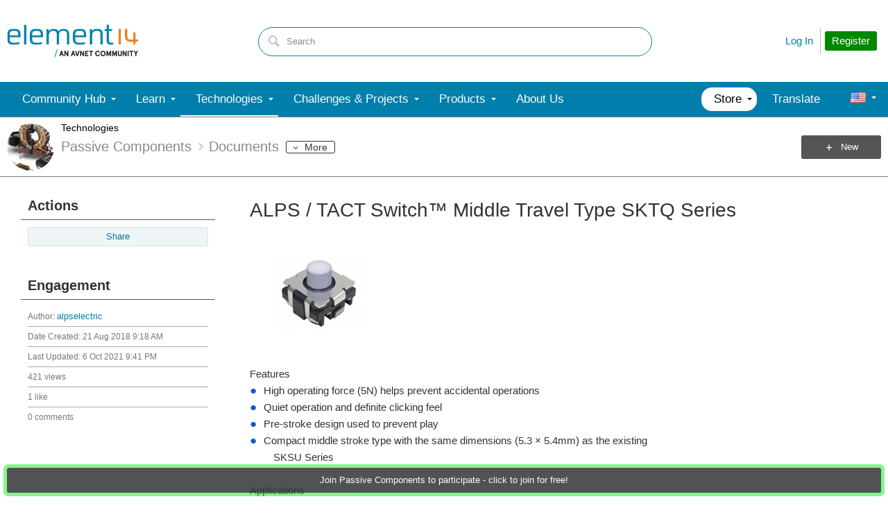

--- FILE ---
content_type: text/html; charset=utf-8
request_url: https://community.element14.com/technologies/passive-components/w/documents/3833/alps-tact-switch-middle-travel-type-sktq-series
body_size: 43834
content:
<!DOCTYPE html>
<html lang="en" class="direction-ltr" style="direction:ltr;" prefix="og: https://ogp.me/ns#"><head><link rel="stylesheet" href="https://community-storage.element14.com/system/h/0000000041fd9d8f/https/communityelement14com/443/css/platform.less?_=6fi0ipVJJmxadJkUp19Ukg==" type="text/css" media="screen" /><script type ="text/javascript" src="https://community-storage.element14.com/system/js/jquery.min.js?_=fF2IapRJV+ntHMPF66Aj6Q=="></script><script type ="text/javascript" src="https://community-storage.element14.com/system/js/telligent.glow.min.js?_=vgBuwCLgj70d/ZkQGprA7g=="></script><script type="text/javascript" src="https://community-storage.element14.com/system/js/telligent.evolution.min.js?_=PBqn1/UXLJCYPpKJb0wMGw=="></script><script type="text/javascript">
// <![CDATA[
try { jQuery.telligent.evolution.site.configure({baseUrl:'https://community.element14.com/',cookieSameSiteSetting:'Lax',loginReturnUrl:'/technologies/passive-components/w/documents/3833/alps-tact-switch-middle-travel-type-sktq-series',isLogout:false,enableGlobalForm:false,scheduledFileStatusUrl:'https://community.element14.com/callback.ashx?__type=Telligent.Evolution.Platform.Scripting.Plugins.ScheduledFileSupportPlugin%2C%20Telligent.Evolution.Platform',badgeablePanelCountUrl:'https://community.element14.com/callback.ashx?__type=Telligent.Evolution.CoreServices.Administration.Plugins.BadgeablePanelsServicePlugin%2C%20Telligent.Evolution.Platform',contentPeekUrl:'https://community.element14.com/callback.ashx?__type=Telligent.Evolution.CoreServices.Peek.Implementations.ContentPeekSupportPlugin%2C%20Telligent.Evolution.Platform',contextQueryString:'_pcurl=~%2Ftechnologies%2Fpassive-components%2Fw%2Fdocuments%2F3833%2Falps-tact-switch-middle-travel-type-sktq-series',editorConfigVersionKey:'AAAAAEIYNDs%3D-AAAAAEIxl4Y%3D-638899964630000000-AAAAAEI%2BWPc%3D',maxMediaWidth:0,mediaMaxHeight:0,defaultMediaWidth:640,defaultMediaHeight:360,directUploadContext:'f6093e7e-9ec9-4f52-a1ea-cfed6b89404d',directUploadUrl:'https://community.element14.com/api.ashx/v2/cfs/temporary.json?UploadContextId=f6093e7e-9ec9-4f52-a1ea-cfed6b89404d',alphaBlendUrl:'https://community-storage.element14.com/system/images/alpha_blend.png?_=rDgYcKKXtDTTlznKb0rS9A==',blankUrl:'https://community-storage.element14.com/system/images/blank.gif?_=rCOGdNBuBpdWSOkTkZqE7Q==',collapsedUrl:'https://community-storage.element14.com/system/images/collapsed.gif?_=uOP8C4yCYFszIGDqGLe9lw==',hueBlendUrl:'https://community-storage.element14.com/system/images/hue_blend.png?_=qz111YeOD6Ts3Ly4idL0XA==',blendUrl:'https://community-storage.element14.com/system/images/blend.png?_=SDEXwgpwhMzZDFeZFMFGfQ==',ddlButtonUrl:'https://community-storage.element14.com/system/images/ddl_button.gif?_=fY7YExHebbeVPkQgZ6F7fQ==',expandedUrl:'https://community-storage.element14.com/system/images/expanded.gif?_=LTAZ9Sl5GA/taddLhtaXAA==',transparentUrl:'https://community-storage.element14.com/system/images/transparent.png?_=FIiR/cLPV3HuxGD89zBPAQ==',datePattern:{
	pattern: '<1-31> <Jan,Feb,Mar,Apr,May,Jun,Jul,Aug,Sep,Oct,Nov,Dec> <0001-9999>',
    yearIndex: 2,
    monthIndex: 1,
    dayIndex: 0,
    hourIndex: -1,
    minuteIndex: -1,
    amPmIndex: -1,
    parseDateOnLoad: true
},timePattern:{
	pattern: '<1-12>:<00-59> <AM,PM>',
    yearIndex: -1,
    monthIndex: -1,
    dayIndex: -1,
    hourIndex: 0,
    minuteIndex: 1,
    amPmIndex: 2,
    parseDateOnLoad: true
},dateTimePattern:{
	pattern: '<1-31> <Jan,Feb,Mar,Apr,May,Jun,Jul,Aug,Sep,Oct,Nov,Dec> <0001-9999> <1-12>:<00-59> <AM,PM>',
    yearIndex: 2,
    monthIndex: 1,
    dayIndex: 0,
    hourIndex: 3,
    minuteIndex: 4,
    amPmIndex: 5,
    parseDateOnLoad: true
},monthNames:['Jan','Feb','Mar','Apr','May','Jun','Jul','Aug','Sep','Oct','Nov','Dec'],dayNames:['Sun','Mon','Tue','Wed','Thu','Fri','Sat'],authorizationCookieName:'.te.csrf',accessingUserId:2101,accessingUserIsSystemAccount:true,accessingUserTemporary:false,accessingUserIsAuthenticated:false,restUiContext:"p\u0026wikis-page\u0026c6108064af6511ddb074de1a56d89593\u002657c2fbad14d046e3a7fe752c050f8f1e\u00260",versionKey:'639002607810599440',directionality:'ltr',editorLanguage:'en-US',autoLinkPattern:/((?:http|ftp|https):\/\/)([\w\-]{1,63}(?:\.[\w\-]{1,63}){0,127}(?:\([\w\-\.,@?!^=%&:/~\+#]{0,2046}\)|[\w\-\.,@?!^=%&:/~\+#]{0,2047}[\w\-@?^=%&:/~\+#]){0,2048})/i,defaultErrorMessage:'An error occurred.  Please try again or contact your administrator.',quoteText:'Quote',dateMinuteInFutureFormat:'in a few seconds',dateMinutesInFutureFormat:'in {0} minutes',dateHourInFutureFormat:'in over an hour',dateHoursInFutureFormat:'in {0} hours',dateDayInFutureFormat:'in {0} day',dateDaysInFutureFormat:'in {0} days',dateMonthInFutureFormat:'in {0} month',dateMonthsInFutureFormat:'in {0} months',dateYearInFutureFormat:'in over {0} year',dateYearsInFutureFormat:'in over {0} years',dateNowAgoFormat:'now',dateMinuteAgoFormat:'a few seconds ago',dateMinutesAgoFormat:'{0} minutes ago',dateHourAgoFormat:'{0} hour ago',dateHoursAgoFormat:'{0} hours ago',dateDayAgoFormat:'{0} day ago',dateDaysAgoFormat:'{0} days ago',dateMonthAgoFormat:'{0} month ago',dateMonthsAgoFormat:'{0} months ago',dateYearAgoFormat:'over {0} year ago',dateYearsAgoFormat:'over {0} years ago',previewZoomIn:'Zoom in',previewZoomOut:'Zoom out',previewClose:'Close',collapseExpandedItem:'Collapse',beforeUnloadMessageTip:'Progress will cancel if you leave.',pendingTip:'Progress will begin soon…',beforeUnloadMessageLabel:'Please wait…',clearText:'Clear',okText:'OK'});
jQuery.extend($.fn.evolutionUserFileTextBox.defaults,{removeText:'Remove',selectText:'Select/Upload...',noFileText:'No File Selected'});
jQuery.telligent.evolution.validation.registerExtensions({password:'Password contains invalid chars ...',passwordRegex:'^(?=.*[a-z])(?=.*[A-Z])(?=.*[0-9]).{7,128}$',email:'Your email address is invalid.',emailRegex:'^[!$\u0026*\\-=^`|~#%\u0027\\.\"+/?_{}\\\\a-zA-Z0-9 ]+@[\\-\\.a-zA-Z0-9]+(?:\\.[a-zA-Z0-9]+)+$',username:'Your sign in name does not meet the requirements for this site.',usernameRegex:'^[a-zA-Z0-9_\\-\\.]*$',emails:'One or more emails is invalid',url:'URL not in correct format',urlRegex:'^(?:(?:http|https|mailto|ftp|mms):|/|#|~/|data:image/(?:png|gif|jpe?g);base64,)',required:'This field is required.',date:'Please enter a valid date.',dateISO:'Please enter a valid date (ISO).',number:'Please enter a valid number.',digits:'Please enter only digits.',equalTo:'Please enter the same value again.',pattern:'Please enter valid value.',emailexists:'This email address is already in use.',groupnameexists:'This name is already in use.',mailinglistnameexists:'This name is already in use.',usernameexists:'This name is already in use.',wikipageexists:'This name is already in use.',maxlength:'Please enter no more than {0} characters.',minlength:'Please enter at least {0} characters.',rangelength:'Please enter a value between {0} and {1} characters long.',range:'Please enter a value between {0} and {1}.',max:'Please enter a value less than or equal to {0}.',min:'Please enter a value greater than or equal to {0}.',step:'Please enter a value that is a multiple of {0}.'});
jQuery.extend(jQuery.fn.evolutionLike.defaults,{likeText:'Like',unlikeText:'Unlike',modalTitleText:'People who like this',modalShowMoreText:'Show More',whoLikesOtherText:'\u003ca href=\"{user_profile_url}\" class=\"internal-link view-user-profile\"\u003e{user_display_name}\u003c/a\u003e likes this',whoLikesOtherTwoText:'\u003ca href=\"{user_profile_url}\" class=\"internal-link view-user-profile\"\u003e{user_display_name}\u003c/a\u003e and \u003cspan class=\"who-likes\"\u003e1 other\u003c/span\u003e like this',whoLikesOtherMultipleText:'\u003ca href=\"{user_profile_url}\" class=\"internal-link view-user-profile\"\u003e{user_display_name}\u003c/a\u003e and \u003cspan class=\"who-likes\"\u003e{count} others\u003c/span\u003e like this',whoLikesAccessingText:'You like this',whoLikesAccessingTwoText:'You and \u003cspan class=\"who-likes\"\u003e1 other\u003c/span\u003e like this',whoLikesAccessingMultipleText:'You and \u003cspan class=\"who-likes\"\u003e{count} others\u003c/span\u003e like this'});
jQuery.extend(jQuery.fn.evolutionInlineTagEditor.defaults,{editButtonText:'Edit tags',selectTagsText:'Select tags',saveTagsText:'Save',cancelText:'Cancel'});
jQuery.extend(jQuery.fn.evolutionStarRating.defaults,{titles:['Terrible','Poor','Fair','Average','Good','Excellent'],ratingMessageFormat:'Average rating: {rating} out of {max_rating} with {count} ratings.'});
jQuery.extend(jQuery.fn.evolutionModerate.defaults,{moderateLinkText:'moderate',reportLinkText:'Report as abusive',reportedLinkText:'Reported as abusive',reportedNotificationMessageText:'{NAME}\u0027s post has been reported. \u003cstrong\u003eThank you for your feedback.\u003c/strong\u003e'});
jQuery.extend(jQuery.fn.evolutionBookmark.defaults,{deleteBookmarkText:'Unbookmark {content_type_name}',addBookmarkText:'Bookmark this {content_type_name}',processingText:'...'});
jQuery.extend($.fn.evolutionCodeEditor.defaults,{editorUrl:'/cfs-file/__key/system/ace/ace.js'});
jQuery.extend(jQuery.telligent.evolution.ui.components.forumvotes.defaults,{modalTitleTextThread:'People who had this question',modalTitleTextReply:'People helped by this answer',noVotesText:'No Votes',modalShowMoreText:'More'});
jQuery.extend(jQuery.telligent.evolution.ui.components.forumqualityvotes.defaults,{modalTitleText:'People who voted on this thread',tipTextThread:'View Voters',noVotesText:'No Votes',upVoteText:'Vote Up',downVoteText:'Vote Down',logintext:'Login to vote on this thread',modalShowMoreText:'More'});
jQuery.extend(jQuery.fn.evolutionFeature.defaults,{editFeatureText:'Edit Feature',addFeatureText:'Feature ',processingText:'...'});
jQuery.extend(jQuery.fn.evolutionPager.defaults,{previousLabel:'Go to previous page',nextLabel:'Go to next page',firstLabel:'Go to first page',lastLabel:'Go to last page',individualPageLabel:'Go to page {0}'});
jQuery.telligent.evolution.systemNotifications.configure({explicitPanelUrl:'#_cptype=panel\u0026_cpcontexttype=Explicit\u0026_cppanelid=994a7020-02f3-4fc2-ba7d-be3f0febf9f9\u0026viewnotification=1',notificationText:'System Notification',reviewText:'Click to review and resolve.',andMoreText:' (plus {0} more)'});
} catch(e) { };
// ]]>
</script><script type="text/javascript">jQuery(function($) {
	$.telligent.evolution.messaging.subscribe('userActionFollowToggle', function(data) {
		var e = $(data.target);
		var userId = e.data('userid'), accessingUserId = e.data('accessinguserid'), v = e.data('follow');
		e.html('...');
		if (v) {
			$.telligent.evolution.post({
				url: $.telligent.evolution.site.getBaseUrl() + 'api.ashx/v2/users/{FollowerId}/following.json',
				data: { FollowerId: accessingUserId, FollowingId: userId },
				dataType: 'json',
				success: function(response) { e.html('Unfollow').data('follow', false); },
				error: function(response) {  e.html('Follow').data('follow', true); }
			});
		} else {
			$.telligent.evolution.del({
				url: $.telligent.evolution.site.getBaseUrl() + 'api.ashx/v2/users/{FollowerId}/following/{FollowingId}.json',
				data: { FollowerId: accessingUserId, FollowingId: userId },
				dataType: 'json',
				success: function(response) { e.html('Follow').data('follow', true); },
				error: function(response) {  e.html('Unfollow').data('follow', false); }
			});
		}
	});
});</script><script type="text/javascript">jQuery(function($) {
	$.telligent.evolution.messaging.subscribe('userActionFriendshipToggle', function(data) {
		var e = $(data.target);
		var userId = e.data('userid'), accessingUserId = e.data('accessinguserid'), v = parseInt(e.data('friendship'));
		var t = e.html();
		e.html('...');
		if (v == 0) {
				$.telligent.evolution.post({
					url: $.telligent.evolution.site.getBaseUrl() + 'api.ashx/v2/users/{RequestorId}/friends.json',
					data: { RequestorId: accessingUserId, RequesteeId: userId, RequestMessage: '\u003cp\u003eI would like to be your contact here on the element14 Community so that we can exchange\u0026nbsp;direct messages.\u003c/p\u003e\n\u003cp\u003eI look forward to communicating with you.\u003c/p\u003e' },
					dataType: 'json',
					success: function(response) { window.location = window.location; },
					error: function(response) {  e.html(t); }
				});
		} else if (v == 3) {
				$.telligent.evolution.post({
					url: $.telligent.evolution.site.getBaseUrl() + 'api.ashx/v2/users/{RequestorId}/friends.json',
					data: { RequestorId: accessingUserId, RequesteeId: userId, RequestMessage: '\u003cp\u003eI would like to be your contact here on the element14 Community so that we can exchange\u0026nbsp;direct messages.\u003c/p\u003e\n\u003cp\u003eI look forward to communicating with you.\u003c/p\u003e '},
					dataType: 'json',
					success: function(response) { window.location = window.location; },
					error: function(response) {  e.html(t); }
				});
		} else if (v == 1 || v == 2 || v == 4) {
			if (v == 4 || (v == 1 && window.confirm('Are you sure you want to cancel this friendship request?')) || (v == 2 && window.confirm('Are you sure you want to unfriend this person?'))) {
				$.telligent.evolution.del({
					url: $.telligent.evolution.site.getBaseUrl() + 'api.ashx/v2/users/{RequestorId}/friends/{RequesteeId}.json',
					data: { RequestorId: accessingUserId, RequesteeId: userId },
					dataType: 'json',
					success: function(response) { window.location = window.location; },
					error: function(response) {  e.html(t); }
				});
			} else { e.html(t); }
		}
	});
});</script><script type="text/javascript">
(function($){
$.extend($.fn.evolutionUpDownVoting.defaults,{voteDownMessage:'Vote against this idea',voteUpMessage:'Vote for this idea',loginMessage:'Sign in to vote on ideas',noPermissionMessage:'You do not have permission to vote for this idea',notGroupMemberMessage:'Join this group to vote on this idea',deleteMessage:'Remove your vote for this idea',readOnlyMessage: 'Voting on this idea has been disabled',switchToDownVoteMessage: 'Vote against this idea instead of for it',switchToUpVoteMessage: 'Vote for this idea instead of against it',voteDownAgainMessage:'Vote against this idea again',voteUpAgainMessage:'Vote for this idea again',removeDownVoteMesage:'Remove a vote against this idea',removeUpVoteMessage:'Remove a vote for this idea',viewVotesMessage:'View votes' });}(jQuery));
</script>
<script type="text/javascript">(function($){ $.telligent.evolution.media.defaults.endpoint = 'https://community.element14.com/callback.ashx?__type=Telligent.Evolution.Api.Plugins.Endpoints.FileViewerEndpoint%2C%20Telligent.Evolution.Platform'; }(jQuery));</script><script type="text/javascript">(function($){ $.telligent.evolution.preview.defaults.endpoint = 'https://community.element14.com/callback.ashx?__type=Telligent.Evolution.Api.Plugins.Endpoints.WebPreviewEndpoint%2C%20Telligent.Evolution.Platform'; }(jQuery));</script><script type="text/javascript">(function($){ $.fn.evolutionComposer.plugins.mentions.defaults.mentionablesEndpoint = 'https://community.element14.com/callback.ashx?__type=Telligent.Evolution.Api.Plugins.Endpoints.MentionablesEndpoint%2C%20Telligent.Evolution.Platform'; }(jQuery));</script><script type="text/javascript">(function($){ $.telligent.evolution.language.defaults.dateEndpoint = 'https://community.element14.com/callback.ashx?__type=Telligent.Evolution.Api.Plugins.Endpoints.DateFormattingEndpoint%2C%20Telligent.Evolution.Platform'; }(jQuery));</script><script type="text/javascript">(function($){ $.fn.evolutionUserFileTextBox.defaults.endpoint = 'https://community.element14.com/callback.ashx?__type=Telligent.Evolution.Api.Plugins.Endpoints.UserFileTextBoxEndpoint%2C%20Telligent.Evolution.Platform'; }(jQuery));</script><script type="text/javascript">
if (window === window.top) {
	jQuery(function(j){
		var redirected = false;
		var ensureLoggedIn = function(){
			if (!redirected) {
				var hashData = jQuery.telligent.evolution.url.hashData();
				if (hashData._cptype){
					redirected = true;
					window.location = jQuery.telligent.evolution.url.modify({
						url:'/login?ReturnUrl=%2Ftechnologies%2Fpassive-components%2Fw%2Fdocuments%2F3833%2Falps-tact-switch-middle-travel-type-sktq-series',
						query: {
							ReturnUrl:window.location+''
						},
						hash: ''
					});
				}
			}
		};
		jQuery(window).on('hashchange', function(){
			ensureLoggedIn();
		});
		ensureLoggedIn()
	});
}
</script><title>ALPS / TACT Switch™︎ Middle Travel Type SKTQ Series - element14 Community</title>
<link rel="canonical" href="https://community.element14.com/technologies/passive-components/w/documents/3833/alps-tact-switch-middle-travel-type-sktq-series" /><meta property="og:site_name" content="element14 Community" />
<meta name="GENERATOR" content="Telligent Community 12" />
<meta name="description" content="FeaturesHigh operating force (5N) helps prevent accidental operationsQuiet operation and definite clicking feelPre-stroke design used to prevent playCompact middle stroke type with the same dimensions (5.3 × 5.4mm) as the existing　 　SKSU SeriesApplicationsSteering wheel switchesCenter console panels" />
<meta property="og:Title" content="ALPS / TACT Switch™︎ Middle Travel Type SKTQ Series" />
<meta property="og:image:width" content="150" />
<meta property="og:image" content="https://community.element14.com/cfs-file/__key/communityserver-components-groupavatars/00-00-00-00-35/1470_5F00_grp.png.png" />
<meta name="twitter:domain" content="community.element14.com" />
<meta name="twitter:url" content="https://community.element14.com/technologies/passive-components/w/documents/3833/alps-tact-switch-middle-travel-type-sktq-series" />
<meta name="expected-hostname" content="community.element14.com" />
<meta name="twitter:image:alt" content="ALPS / TACT Switch™︎ Middle Travel Type SKTQ Series" />
<meta property="og:image:height" content="150" />
<meta name="twitter:description" content="FeaturesHigh operating force (5N) helps prevent accidental operationsQuiet operation and definite clicking feelPre-stroke design used to prevent playCompact middle stroke type with the same dimensions (5.3 × 5.4mm) as the existing　 　SKSU SeriesApplicationsSteering wheel switchesCenter console panels" />
<meta name="twitter:creator" content="@e14Community" />
<meta name="twitter:image" content="https://community.element14.com/cfs-file/__key/communityserver-components-groupavatars/00-00-00-00-35/1470_5F00_grp.png.png" />
<meta property="og:type" content="website" />
<meta name="twitter:title" content="ALPS / TACT Switch™︎ Middle Travel Type SKTQ Series" />
<meta name="twitter:image:src" content="https://community.element14.com/cfs-file/__key/communityserver-components-groupavatars/00-00-00-00-35/1470_5F00_grp.png.png" />
<meta property="og:description" content="FeaturesHigh operating force (5N) helps prevent accidental operationsQuiet operation and definite clicking feelPre-stroke design used to prevent playCompact middle stroke type with the same dimensions (5.3 × 5.4mm) as the existing　 　SKSU SeriesApplicationsSteering wheel switchesCenter console panels" />
<meta name="title" content="ALPS / TACT Switch™︎ Middle Travel Type SKTQ Series" />
<meta property="og:url" content="https://community.element14.com/technologies/passive-components/w/documents/3833/alps-tact-switch-middle-travel-type-sktq-series" />
<meta property="fb:app_id" content="354647788222159" />
<meta property="og:title" content="ALPS / TACT Switch™︎ Middle Travel Type SKTQ Series" />
<meta name="keywords" content="alps electronics,passive components,switch" />
<meta property="og:image:alt" content="ALPS / TACT Switch™︎ Middle Travel Type SKTQ Series" />
<meta name="twitter:card" content="summary_large_image" />
<meta property="og:locale" content="en_US" />
<meta name="twitter:site" content="@e14Community" /><link type="text/css" rel="stylesheet" href="https://community-storage.element14.com/uifiles/h/0000000041fd9d8e/00ec0001bb9041c288cc63c14b3070ba/s/00000000000000000000000000000000/0/theme_000/theme/f/1/638550041500000000/https/communityelement14com/443/screen.less?_=ZtFoMh6/bUEXEtm32eSQnA==" /><link type="text/css" rel="stylesheet" href="https://community-storage.element14.com/uifiles/h/0000000041fd9d8e/00ec0001bb9041c288cc63c14b3070ba/s/00000000000000000000000000000000/0/theme_000/theme/f/1/638550041500000000/https/communityelement14com/443/print.css?_=pNanWynCTjTQ+FmAFaH3xA==" media="print" /><link type="text/css" rel="stylesheet" href="https://community-storage.element14.com/uifiles/h/0000000041fd9d8e/00ec0001bb9041c288cc63c14b3070ba/s/00000000000000000000000000000000/0/theme_000/theme/f/1/638550041500000000/https/communityelement14com/443/handheld.less?_=lshJGvSW0IbVt1aGgcZ8tw==" media="only screen and (max-width: 670px)" /><link type="text/css" rel="stylesheet" href="https://community-storage.element14.com/uifiles/h/0000000041fd9d8e/00ec0001bb9041c288cc63c14b3070ba/s/00000000000000000000000000000000/0/theme_000/theme/f/1/638550041500000000/https/communityelement14com/443/tablet.less?_=GZqxmYqsyFO6A22jNf6RfQ==" media="only screen and (min-device-width: 671px) and (max-device-width: 1024px) and (orientation: landscape), only screen and (min-device-width: 671px) and (max-device-width: 1024px) and (orientation: portrait)" /><meta name="viewport" content="width=device-width, user-scalable=yes, initial-scale=1, maximum-scale=5" />

	<link rel="icon" type="image/png" href="https://community-storage.element14.com/themefiles/fd/s/00ec0001bb9041c288cc63c14b3070ba/files/favicon.png?sv=2016-05-31&amp;sr=b&amp;si=telligent&amp;sig=mAZQ0V%2BU6dCNWidah3IMMzAQglajeD0%2BCDGJh%2BBO%2B2I%3D&amp;_=68RepuC5XieEhVwobuKY5A==">
	<link rel="apple-touch-icon" href="https://community-storage.element14.com/themefiles/fd/s/00ec0001bb9041c288cc63c14b3070ba/files/favicon.png?sv=2016-05-31&amp;sr=b&amp;si=telligent&amp;sig=mAZQ0V%2BU6dCNWidah3IMMzAQglajeD0%2BCDGJh%2BBO%2B2I%3D&amp;_=68RepuC5XieEhVwobuKY5A==">
<link type="text/css" rel="stylesheet" href="https://community-storage.element14.com/uifiles/h/0000000041fd9d8e/00ec0001bb9041c288cc63c14b3070ba/s/00000000000000000000000000000000/0/theme_000/theme/f/1/638550041500000000/https/communityelement14com/443/selayouts.less?_=0ZjSQFXCDCO0BiadCKiEMQ==" /><link type="text/css" rel="stylesheet" href="https://community-storage.element14.com/uifiles/h/0000000041fd9d8e/00ec0001bb9041c288cc63c14b3070ba/s/00000000000000000000000000000000/0/theme_000/theme/f/1/638550041500000000/https/communityelement14com/443/semain.less?_=kH9R9kAw1NU7Roop0rs3uw==" /><link type="text/css" rel="stylesheet" href="https://community-storage.element14.com/uifiles/h/0000000041fd9d8e/00ec0001bb9041c288cc63c14b3070ba/s/00000000000000000000000000000000/0/theme_000/theme/f/1/638550041500000000/https/communityelement14com/443/secolors.less?_=QiAAY5Ec42b90cqJu3s+CQ==" /><link type="text/css" rel="stylesheet" href="https://community-storage.element14.com/uifiles/h/0000000041fd9d8e/00ec0001bb9041c288cc63c14b3070ba/s/00000000000000000000000000000000/0/theme_000/theme/f/1/638550041500000000/https/communityelement14com/443/seglobal.less?_=60qXYNBzw1N96+UvE2pV5w==" /><link type="text/css" rel="stylesheet" href="https://community-storage.element14.com/uifiles/h/0000000041fd9d8e/00ec0001bb9041c288cc63c14b3070ba/s/00000000000000000000000000000000/0/theme_000/theme/f/1/638550041500000000/https/communityelement14com/443/seclient.less?_=2Q/keQXX8DQSNFEB6pcvcg==" />
<script type="text/javascript" src="https://community-storage.element14.com/themefiles/fd/s/00ec0001bb9041c288cc63c14b3070ba/jsfiles/theme.js?sv=2016-05-31&amp;sr=b&amp;si=telligent&amp;sig=rxnTrDEbqQiVg5nfZn%2FoNjCs5XynWQaO9iIdhpmQMTE%3D&amp;_=0RGCT9TOfhJW5IoBL8yoxQ=="></script>
<script type="text/javascript">
jQuery(function(j){
	j.telligent.evolution.theme.social.register({
		dockedSidebars:  true ,
		adaptiveHeaders:  false ,
		adaptiveHeadersMinWidth: 670
	})
});
</script><script type="text/javascript">
    // apply special custom styles for global navigation
    function observeGlobalNavigation () {
        let MutationObserver = window.MutationObserver || window.WebKitMutationObserver || window.MozMutationObserver
        
        // select the node that will be observed for mutations
        let targetNode = document.querySelector('html body#se-theme .header-fragments .content-fragment.navigation-custom .navigation-list[data-direction="horizontal"]')
        
        if (!targetNode) {
            return
        }

        // options
        let config = {
            attributes: true,
            childList: true,
            characterData: false,
            subtree: true
        }
        
        // callback function to execute when mutations are observed
        let callback = function (mutationsList) {
            let openItem = document.querySelector('html body#se-theme .header-fragments .content-fragment.navigation-custom .navigation-list[data-direction="horizontal"] a.subnav-open, html body#se-theme .header-fragments .content-fragment.navigation-custom .navigation-list[data-direction="horizontal"] a.links-expanded')
                
            if (openItem) {
                document.body.classList.add('se-global-nav-open')
            } else {
                document.body.classList.remove('se-global-nav-open')
            }
        }
        
        // create an observer instance linked to the callback function
        let observer = new MutationObserver(callback)
        
        // start observing the target node for configured mutations
        observer.observe(targetNode, config)
    }
    
    
    // entry point
    document.addEventListener('DOMContentLoaded', function () {
        if (document.body.id !== 'se-theme') {
            document.body.id = 'se-theme'
        }

        observeGlobalNavigation()
    }, false)
    

    // jQuery entry point
    jQuery(function () {
        // set vertical position of the user avatar title tip
        let userAvatar = jQuery('.banner.site .user-links a.user')
        if (userAvatar) {
            userAvatar.evolutionTip({
                attribute: jQuery.fn.evolutionTip.defaults.attribute,
                vertical: 'below'
            })
        }
        
        // set vertical & horizontal position for logo tooltip
        let logotype = jQuery('.banner.site .avatar > a')
        if (logotype) {
            logotype.evolutionTip({
                attribute: jQuery.fn.evolutionTip.defaults.attribute,
                vertical: 'below'
            })
        }
    })
</script>

<script type="text/javascript">
    // entry point (vanilla)
    document.addEventListener('DOMContentLoaded', function () {

    }, false)
    
    
    
    // entry point (jQuery)
    jQuery(function () {
      
    })
</script>
<link rel="preconnect" href="https://cdn-ukwest.onetrust.com">
<link rel="dns-prefetch" href="https://cdn-ukwest.onetrust.com">
<!-- OneTrust Cookies Consent Notice start for community.element14.com -->
<script type="text/javascript" src="https://cdn-ukwest.onetrust.com/consent/6391955a-e140-4cc1-b734-c244a329cfd9/OtAutoBlock.js" ></script>
<script src="https://cdn-ukwest.onetrust.com/scripttemplates/otSDKStub.js"  type="text/javascript" charset="UTF-8" data-domain-script="6391955a-e140-4cc1-b734-c244a329cfd9" ></script>
<script type="text/javascript">
function OptanonWrapper() { }
</script>
<!-- OneTrust Cookies Consent Notice end for community.element14.com -->

<meta http-equiv="X-Clacks-Overhead" content="GNU Terry Pratchett" />

<link rel="apple-touch-icon" sizes="57x57" href="/apple-touch-icon-57x57.png" />
<link rel="apple-touch-icon" sizes="60x60" href="/apple-touch-icon-60x60.png" />
<link rel="apple-touch-icon" sizes="72x72" href="/apple-touch-icon-72x72.png" />
<link rel="apple-touch-icon" sizes="76x76" href="/apple-touch-icon-76x76.png" />
<link rel="apple-touch-icon" sizes="114x114" href="/apple-touch-icon-114x114.png" />
<link rel="apple-touch-icon" sizes="120x120" href="/apple-touch-icon-120x120.png" />
<link rel="apple-touch-icon" sizes="144x144" href="/apple-touch-icon-144x144.png" />
<link rel="apple-touch-icon" sizes="152x152" href="/apple-touch-icon-152x152.png" />
<link rel="apple-touch-icon" sizes="180x180" href="/apple-touch-icon-180x180.png" />
<link rel="icon" type="image/png" href="/favicon-32x32.png" sizes="32x32" />
<link rel="icon" type="image/png" href="/favicon-194x194.png" sizes="194x194" />
<link rel="icon" type="image/png" href="/favicon-96x96.png" sizes="96x96" />
<link rel="icon" type="image/png" href="/android-chrome-192x192.png" sizes="192x192" />
<link rel="manifest" href="/manifest.json" />
<link rel="mask-icon" href="/safari-pinned-tab.svg" color="#5bbad5" />
<meta name="msapplication-TileColor" content="#2b5797" />
<meta name="msapplication-TileImage" content="/mstile-144x144.png" />
<meta name="theme-color" content="#ffffff" /><link rel="stylesheet" href="https://community-storage.element14.com/uifiles/h/0000000041fd9d8e/00ec0001bb9041c288cc63c14b3070ba/g/57c2fbad14d046e3a7fe752c050f8f1e/0/header_0010/2128/f/3/638817888770000000/https/communityelement14com/443/style.less?_=GKcw0PMYw2KVocnEninfIA=="  />
<link rel="stylesheet" href="https://community-storage.element14.com/uifiles/h/0000000041fd9d8e/00ec0001bb9041c288cc63c14b3070ba/g/57c2fbad14d046e3a7fe752c050f8f1e/0/header_0010/2129/f/3/638527025757670000/https/communityelement14com/443/render-styles.less?_=mVifJN1imnwDyr9ZOZVRAA=="  />
<link rel="stylesheet" href="https://community-storage.element14.com/uifiles/h/0000000041fd9d8e/00ec0001bb9041c288cc63c14b3070ba/g/57c2fbad14d046e3a7fe752c050f8f1e/0/header_0010/2130/f/3/638527025757670000/https/communityelement14com/443/style.less?_=v4zVcFJcKcwiXplxcmNboQ=="  />
<link rel="stylesheet" href="https://community-storage.element14.com/uifiles/h/0000000041fd9d8e/00ec0001bb9041c288cc63c14b3070ba/g/57c2fbad14d046e3a7fe752c050f8f1e/0/pwikis-page_0000/6881/f/3/638657230650000000/https/communityelement14com/443/style.less?_=PV7TIgirjoI8+0vs5NCXMQ=="  />
<link rel="stylesheet" href="https://community-storage.element14.com/uifiles/h/0000000041fd9d8e/00ec0001bb9041c288cc63c14b3070ba/g/57c2fbad14d046e3a7fe752c050f8f1e/0/pwikis-page_0000/3949/f/3/638501638089600000/https/communityelement14com/443/style.less?_=54F9wBOGgXgQI6qXKwqI5w=="  />
<link rel="stylesheet" href="https://community-storage.element14.com/uifiles/h/0000000041fd9d8e/00ec0001bb9041c288cc63c14b3070ba/g/57c2fbad14d046e3a7fe752c050f8f1e/0/pwikis-page_0000/3950/f/3/638501638089600000/https/communityelement14com/443/style.less?_=54F9wBOGgXgQI6qXKwqI5w=="  />
<link rel="stylesheet" href="https://community-storage.element14.com/uifiles/h/0000000041fd9d8e/00ec0001bb9041c288cc63c14b3070ba/g/57c2fbad14d046e3a7fe752c050f8f1e/0/pwikis-page_0000/3954/f/3/638501638089600000/https/communityelement14com/443/style.less?_=LQqgGYMVEt5ICAAilezPFw=="  />
<link rel="stylesheet" href="https://community-storage.element14.com/uifiles/h/0000000041fd9d8e/00ec0001bb9041c288cc63c14b3070ba/g/57c2fbad14d046e3a7fe752c050f8f1e/0/pwikis-page_0000/3955/f/3/638748161430000000/https/communityelement14com/443/style.less?_=SlYFRGVcPhfkuNLTUvgtvw=="  />
<link rel="stylesheet" href="https://community-storage.element14.com/uifiles/h/0000000041fd9d8e/00ec0001bb9041c288cc63c14b3070ba/g/57c2fbad14d046e3a7fe752c050f8f1e/0/footer_0010/59/f/3/638972573240000000/https/communityelement14com/443/style.less?_=3qOp9sMAKWeMpZlGyynG4A=="  />
<link rel="stylesheet" href="https://community-storage.element14.com/uifiles/h/0000000041fd9d8e/00ec0001bb9041c288cc63c14b3070ba/g/57c2fbad14d046e3a7fe752c050f8f1e/0/footer_0010/24/f/3/638501638089600000/https/communityelement14com/443/style.less?_=D7K2U1Ro1a4Co51QsD2YfQ=="  />
<link rel="stylesheet" href="https://community-storage.element14.com/uifiles/h/0000000041fd9d8e/00ec0001bb9041c288cc63c14b3070ba/g/57c2fbad14d046e3a7fe752c050f8f1e/0/footer_0010/29/f/3/638501638089600000/https/communityelement14com/443/style.less?_=alSpl6HgjXXBBIP8efzbxw=="  /><link rel="alternate" type="application/rss+xml" title="Passive Components (RSS 2.0)" href="https://community.element14.com/technologies/passive-components/rss"  /><link rel="alternate" type="application/rss+xml" title="Documents (RSS 2.0)" href="https://community.element14.com/technologies/passive-components/w/documents/rss"  /><link rel="alternate" type="application/rss+xml" title="ALPS / TACT Switch™︎ Middle Travel Type SKTQ Series (RSS 2.0)" href="https://community.element14.com/technologies/passive-components/w/documents/3833/alps-tact-switch-middle-travel-type-sktq-series/rss"  />
<script>(window.BOOMR_mq=window.BOOMR_mq||[]).push(["addVar",{"rua.upush":"false","rua.cpush":"true","rua.upre":"false","rua.cpre":"true","rua.uprl":"false","rua.cprl":"false","rua.cprf":"false","rua.trans":"SJ-c4fd0446-c04c-4dae-b00c-125f3050e56d","rua.cook":"false","rua.ims":"false","rua.ufprl":"false","rua.cfprl":"false","rua.isuxp":"false","rua.texp":"norulematch","rua.ceh":"false","rua.ueh":"false","rua.ieh.st":"0"}]);</script>
                              <script>!function(e){var n="https://s.go-mpulse.net/boomerang/";if("False"=="True")e.BOOMR_config=e.BOOMR_config||{},e.BOOMR_config.PageParams=e.BOOMR_config.PageParams||{},e.BOOMR_config.PageParams.pci=!0,n="https://s2.go-mpulse.net/boomerang/";if(window.BOOMR_API_key="RVBPD-8GALF-8D5TU-S38JB-QEDZ3",function(){function e(){if(!o){var e=document.createElement("script");e.id="boomr-scr-as",e.src=window.BOOMR.url,e.async=!0,i.parentNode.appendChild(e),o=!0}}function t(e){o=!0;var n,t,a,r,d=document,O=window;if(window.BOOMR.snippetMethod=e?"if":"i",t=function(e,n){var t=d.createElement("script");t.id=n||"boomr-if-as",t.src=window.BOOMR.url,BOOMR_lstart=(new Date).getTime(),e=e||d.body,e.appendChild(t)},!window.addEventListener&&window.attachEvent&&navigator.userAgent.match(/MSIE [67]\./))return window.BOOMR.snippetMethod="s",void t(i.parentNode,"boomr-async");a=document.createElement("IFRAME"),a.src="about:blank",a.title="",a.role="presentation",a.loading="eager",r=(a.frameElement||a).style,r.width=0,r.height=0,r.border=0,r.display="none",i.parentNode.appendChild(a);try{O=a.contentWindow,d=O.document.open()}catch(_){n=document.domain,a.src="javascript:var d=document.open();d.domain='"+n+"';void(0);",O=a.contentWindow,d=O.document.open()}if(n)d._boomrl=function(){this.domain=n,t()},d.write("<bo"+"dy onload='document._boomrl();'>");else if(O._boomrl=function(){t()},O.addEventListener)O.addEventListener("load",O._boomrl,!1);else if(O.attachEvent)O.attachEvent("onload",O._boomrl);d.close()}function a(e){window.BOOMR_onload=e&&e.timeStamp||(new Date).getTime()}if(!window.BOOMR||!window.BOOMR.version&&!window.BOOMR.snippetExecuted){window.BOOMR=window.BOOMR||{},window.BOOMR.snippetStart=(new Date).getTime(),window.BOOMR.snippetExecuted=!0,window.BOOMR.snippetVersion=12,window.BOOMR.url=n+"RVBPD-8GALF-8D5TU-S38JB-QEDZ3";var i=document.currentScript||document.getElementsByTagName("script")[0],o=!1,r=document.createElement("link");if(r.relList&&"function"==typeof r.relList.supports&&r.relList.supports("preload")&&"as"in r)window.BOOMR.snippetMethod="p",r.href=window.BOOMR.url,r.rel="preload",r.as="script",r.addEventListener("load",e),r.addEventListener("error",function(){t(!0)}),setTimeout(function(){if(!o)t(!0)},3e3),BOOMR_lstart=(new Date).getTime(),i.parentNode.appendChild(r);else t(!1);if(window.addEventListener)window.addEventListener("load",a,!1);else if(window.attachEvent)window.attachEvent("onload",a)}}(),"".length>0)if(e&&"performance"in e&&e.performance&&"function"==typeof e.performance.setResourceTimingBufferSize)e.performance.setResourceTimingBufferSize();!function(){if(BOOMR=e.BOOMR||{},BOOMR.plugins=BOOMR.plugins||{},!BOOMR.plugins.AK){var n="true"=="true"?1:0,t="",a="aoe4sdaxezh2s2j2rvla-f-70306965a-clientnsv4-s.akamaihd.net",i="false"=="true"?2:1,o={"ak.v":"39","ak.cp":"1171429","ak.ai":parseInt("700763",10),"ak.ol":"0","ak.cr":9,"ak.ipv":4,"ak.proto":"h2","ak.rid":"9126393","ak.r":45721,"ak.a2":n,"ak.m":"x","ak.n":"essl","ak.bpcip":"3.137.201.0","ak.cport":49210,"ak.gh":"23.33.25.22","ak.quicv":"","ak.tlsv":"tls1.3","ak.0rtt":"","ak.0rtt.ed":"","ak.csrc":"-","ak.acc":"","ak.t":"1765444950","ak.ak":"hOBiQwZUYzCg5VSAfCLimQ==nV+xOusMbjXHiu7scir1+q/dQC2tp1D8TkPasTth0ZrgXlbvRGlMgBBQM59NgA8CNtc8+B4CRqyy7IiPPofChOSp6zFTdZhOtX6Soko618x5v/z57dr98ozdRfiFRNGi9sg5ug7SySjYpNVPTwhCxUX39Vbu1wvKXav7dS0hR2QqXKLGhERCkkZeMXgu5/B0CMNMd+h3e1BMF3x0iBbqNzhhRhR8UTot792PFVVv01zgh98gth2RZXfQDl61SCbblYz5eEpSn0Af6H3NGsGBXDiT5Ll2GPmqhAfVpwaLKGQW35RKLlMGONlL9AQOElDzvO3jksAcYSrDAA7kEoeZmeVcz7awf4xXnpMXiS5MdG3hbf6akNzWqe8yjUDu/Rc0He15VpOsq2zD0uB0wznDfSOeAic/da+tqzgxCeOXFIU=","ak.pv":"48","ak.dpoabenc":"","ak.tf":i};if(""!==t)o["ak.ruds"]=t;var r={i:!1,av:function(n){var t="http.initiator";if(n&&(!n[t]||"spa_hard"===n[t]))o["ak.feo"]=void 0!==e.aFeoApplied?1:0,BOOMR.addVar(o)},rv:function(){var e=["ak.bpcip","ak.cport","ak.cr","ak.csrc","ak.gh","ak.ipv","ak.m","ak.n","ak.ol","ak.proto","ak.quicv","ak.tlsv","ak.0rtt","ak.0rtt.ed","ak.r","ak.acc","ak.t","ak.tf"];BOOMR.removeVar(e)}};BOOMR.plugins.AK={akVars:o,akDNSPreFetchDomain:a,init:function(){if(!r.i){var e=BOOMR.subscribe;e("before_beacon",r.av,null,null),e("onbeacon",r.rv,null,null),r.i=!0}return this},is_complete:function(){return!0}}}}()}(window);</script></head><body spellcheck="true">








<script type="text/javascript">
    document.body.id = 'se-theme';
</script>


<div class="single-column header-fragments evolution-reflow-container" data-related="_h_page" id="_h_singlecolumn" style = "display:none"></div><div class="header-fragments evolution-reflow-container" data-related="_h_singlecolumn" id="_h_page"  data-reflow-width="670"><div class="layout">
<div class="layout-header"></div>
<div class="layout-content header-top-content" id="_h_layout"><div class="layout-region header" id="_h_header">
<div class="layout-region-inner header"><div class="content-fragment scripted-content-fragment no-wrapper responsive-1 " id="header-2126" data-reflow="_h_header,_h_singlecolumn,1,0,0">
<div class="content-fragment-content">
<script>
    // Track errors globally
    var e14JSErrorArray = []; // Used so that we can store errors from early on in initialisation
	window.onerror = function(message, filePath, line) {
        var file = filePath.substring(filePath.lastIndexOf('/')+1);
		var errorText = 'jsError-**BROWSER**-L'+line+'-'+file.substring(0,15)+'-'+message;
		
	    switch (document.readyState) {
          case "loading":
            e14JSErrorArray.push(errorText); // Log this later
            break;
          default:
            // The page is fully loaded.
            e14.func.queueScripts.add(function(){
                e14.func.logJSErrors(errorText)
            });
            break;
        }
        
        return false;
	}
	
    console.log('e14-global-widget loaded');

    window.digitalData = {};     
    window.e14 = {
        meta: { 
            user: {
                                userid: 2101,
                username: 'Anonymous',
                profileUrl: '$core_v2_user.Accessing.ProfileUrl',
                anonymous: true,
                points: 0,
                isAdmin: false             },
            page: {},             products: []
        },
        props: {
            buyGoesToCart: true,
            botOptimsation: false,
                        cmtyManagerId: 24933,
            isMobile: false,
            jsErrorSendLimit: 5,
            jsErrorSentCount: 0,
            liveAgentEnabled: false,
            masheryURL: 'https://api.element14.com/catalog/products',
            masheryKey: '6ayk7fwykyakewdebxfewehr',
            resourceVersion: '09be6430-cbc8-4486-aed7-1018228d96bf',
            resourceRoot: '/e14/cfs/e14core/',
            resourceUseCfs: false,
            webinarsStartingSoon: '{}',
                        siteroot: 'https://community.element14.com'
        },
        trk: {},
        func: {
            queueScripts: (function queueScripts() {
                var queue = [];
                var priorityQueue = [];
                var queueExecuted = false;
                function add(fn, priority) {
                    priority = priority || false;
                    if (typeof fn === 'function') {
                        if (queueExecuted) {
                            try {
                                fn();
                            } catch (error) {
                                console.error(error);
                            }
                        } else {
                            if (priority) {
                                priorityQueue.push(fn);
                            } else {
                                queue.push(fn);
                            }
                        }
                    }
                }

                function execute() {
                    if (queueExecuted)
                        return false;
        
                    var arr = priorityQueue.concat(queue);
                    for (var s = 0, l = arr.length; s < l; s++) {
                        // try {
                            arr[s]();
                        // } catch (e) {
                        //     if (console)
                        //         console.error(e);
                        // }
                    }
                    queueExecuted = true;
        
                    return queueExecuted;
                }
        
                return {
                    add: add,
                    execute: execute
                }
            }())
        }
    }
</script>

            <script type="text/javascript" src="/e14/assets/launch/0a264242e0bd/572606bb99db/launch-91cd98e803cd.min.js?ver=dd9679ce-eb49-4bf2-bac5-e6e258cca29c"></script>
    
<script type="text/javascript" data-ot-ignore="/e14/cfs/e14core/lib/require.js" src="/e14/cfs/e14core/lib/require.js"></script>
<script>

    require.config({
        baseUrl: "/e14/cfs/e14core/scripts/", // Subject to change per environment
        waitSeconds : 30,
        urlArgs: "v=" + e14.props.resourceVersion,
        deps: ['main'],
        attributes: {
            "main": {
              "data-ot-ignore": "/e14/cfs/e14core/lib/main.js?v=09be6430-cbc8-4486-aed7-1018228d96bf",
            }
        },
        onNodeCreated: function(node, config, name, url){
            if(config.attributes && config.attributes[name]){
              Object.keys(config.attributes[name]).forEach(function(attribute) {
                node.setAttribute(attribute, config.attributes[name][attribute]);
              });
            }
        },
        paths: {
            'libraries': '../lib',
            'handlebars': '../lib/handlebars',
            'views': '../views',
            'text': '../lib/modules/text',
            'shims': '../lib/shims',
            'jquery': '../lib/jquery-proxy'
        },
        packages: [
        { 
            name: 'global-utils',
            location: 'global-utils',  // default 'packagename'
            main: 'index'         // default 'main' 
        }]
    });
</script>

<link rel="stylesheet" href="/e14/cfs/e14core/styles/e14-theme.css?v=09be6430-cbc8-4486-aed7-1018228d96bf">
<link rel="stylesheet" href="/e14/cfs/e14core/styles/e14-base.css?v=09be6430-cbc8-4486-aed7-1018228d96bf"></div>
<div class="content-fragment-footer"></div>
</div>
<div class="content-fragment scripted-content-fragment no-wrapper responsive-1 " id="header-2127" data-reflow="_h_header,_h_singlecolumn,1,0,1">
<div class="content-fragment-content">

            
    
    





		
																													

                                                                                                        
                                                                 
                
                            	                	                	                	                	    
<script>
    console.log('e14-global-page-info-widget loaded');

        window.e14.meta.user.country = 'US';
    window.e14.meta.user.currencyConversion = 1
    
         window.e14.meta.user.language = 'en';
    window.e14.props.linkedIn = '28906';
    
    window.e14.meta.page = {
        urlName: 'wiki_Page_View',
        loginRestricted: false,
            authorId: 152598,
                contentId: 'c3d9725f-c9fd-48b8-bd6f-b131af98e145',
        contentShortId: '66',
        contentTypeId: '393e7426-ce8b-4921-9949-0c0b60cb1f1e',
        contentTypeName: 'Wiki',
            group: {
            id: 35,
            count: 0,
            name: 'Passive Components',
            key: 'passive-components',
            containerId: '57c2fbad-14d0-46e3-a7fe-752c050f8f1e',
            applicationId: '57c2fbad-14d0-46e3-a7fe-752c050f8f1e',
            parentGroupId: 11,
            isHome: false,
            path: [
  "Technologies",
  "Passive Components"
],
            parentPath: [
  "Technologies"
],
            topLevelName: 'Technologies',
            topLevelKey: 'technologies'
        },
            typeName: 'Wiki',
        typeNameAlt: 'wikis-page',
        typeNameParent: 'WikiPage',
                    contentTitle: 'ALPS / TACT Switch™︎ Middle Travel Type SKTQ Series',
            isContent: true,
                
            applicationId: 'c3d9725f-c9fd-48b8-bd6f-b131af98e145',
        applicationTypeId: '393e7426-ce8b-4921-9949-0c0b60cb1f1e',
        applicationName: 'Documents',
        applicationNames: [
  "Blog",
  "Forum",
  "Managed Videos",
  "Events",
  "Wikis",
  "Members",
  "Mentions",
  "Sub-Groups",
  "Tags"
],
        
            
        applicationNamesAvailable: [
  "Blog",
  "Forum",
  "Managed Videos",
  "Events",
  "Wikis",
  "Members",
  "Mentions",
  "Sub-Groups",
  "Tags"
],
        pageContextItems: [
  {
    "TypeName": "Group",
    "ContainerTypeId": "23b05a61-c3e5-4451-90d9-bfa00453bce4",
    "ContainerId": "57c2fbad-14d0-46e3-a7fe-752c050f8f1e",
    "ApplicationTypeId": "23b05a61-c3e5-4451-90d9-bfa00453bce4",
    "ApplicationId": "57c2fbad-14d0-46e3-a7fe-752c050f8f1e",
    "ContentTypeId": "23b05a61-c3e5-4451-90d9-bfa00453bce4",
    "ContentId": "57c2fbad-14d0-46e3-a7fe-752c050f8f1e",
    "Id": "35",
    "Relationship": null
  },
  {
    "TypeName": "WikiPage",
    "ContainerTypeId": "23b05a61-c3e5-4451-90d9-bfa00453bce4",
    "ContainerId": "57c2fbad-14d0-46e3-a7fe-752c050f8f1e",
    "ApplicationTypeId": "393e7426-ce8b-4921-9949-0c0b60cb1f1e",
    "ApplicationId": "c3d9725f-c9fd-48b8-bd6f-b131af98e145",
    "ContentTypeId": "6b577b8c-0470-4e20-9d29-b6772bf67243",
    "ContentId": "29c9b67d-2011-4a2d-bc71-c4f484358b8e",
    "Id": "3833",
    "Relationship": null
  },
  {
    "TypeName": "Wiki",
    "ContainerTypeId": "23b05a61-c3e5-4451-90d9-bfa00453bce4",
    "ContainerId": "57c2fbad-14d0-46e3-a7fe-752c050f8f1e",
    "ApplicationTypeId": "393e7426-ce8b-4921-9949-0c0b60cb1f1e",
    "ApplicationId": "c3d9725f-c9fd-48b8-bd6f-b131af98e145",
    "ContentTypeId": "393e7426-ce8b-4921-9949-0c0b60cb1f1e",
    "ContentId": "c3d9725f-c9fd-48b8-bd6f-b131af98e145",
    "Id": "66",
    "Relationship": null
  },
  {
    "TypeName": "WikiPage",
    "ContainerTypeId": "23b05a61-c3e5-4451-90d9-bfa00453bce4",
    "ContainerId": "57c2fbad-14d0-46e3-a7fe-752c050f8f1e",
    "ApplicationTypeId": "393e7426-ce8b-4921-9949-0c0b60cb1f1e",
    "ApplicationId": "c3d9725f-c9fd-48b8-bd6f-b131af98e145",
    "ContentTypeId": "6b577b8c-0470-4e20-9d29-b6772bf67243",
    "ContentId": "fb47cc3a-8ce1-40c5-ad04-4a167ce61043",
    "Id": "66",
    "Relationship": "Parent"
  },
  {
    "TypeName": "User",
    "ContainerTypeId": "e9ed4118-60ed-4f2b-a026-5705b8793d05",
    "ContainerId": null,
    "ApplicationTypeId": "e9ed4118-60ed-4f2b-a026-5705b8793d05",
    "ApplicationId": null,
    "ContentTypeId": "e9ed4118-60ed-4f2b-a026-5705b8793d05",
    "ContentId": "64be72a8-d739-456a-b262-0c0e5fce9d36",
    "Id": "152598",
    "Relationship": "Author"
  }
]
    }
    
    e14.meta.page.com = 'e14c-' + e14.meta.page.group.key.replace(/-/g, '') + '-' + ((typeof(e14.meta.page.contentShortId)!='undefined') ? (e14.meta.page.contentTypeName + '_' + e14.meta.page.contentShortId.replace(/-/g, '')) : 'none');
</script>


</div>
<div class="content-fragment-footer"></div>
</div>
<div class="content-fragment site-banner no-wrapper responsive-1 	all
" id="header-2128" data-reflow="_h_header,_h_singlecolumn,1,0,2">
<div class="content-fragment-content">







	


	
<style>
.header-fragments .layout .header-top-content .layout-region.header {
	background-color: #263238;
}

.banner.site fieldset ul.field-list li.field-item .field-item-input input {
	background-color: #3B4D56;
}


.header-fragments .header-top-content .layout-region.header .banner.site .navigation-list ul a,
.header-fragments .header-top-content .layout-region.header .banner.site .navigation-list ul a.active,
.header-fragments .header-top-content .layout-region.header .banner.site fieldset ul li .field-item-input input,
.header-fragments .header-top-content .layout-region.header .banner.site fieldset ul li .field-item-input input.active,
.header-fragments .header-top-content .layout-region.header .banner.site fieldset ul.field-list li.field-item .field-item-input:after,
.header-fragments .header-top-content .layout-region.header .banner.site fieldset ul.field-list li.field-item .field-item-input input.active,
.header-fragments .header-top-content .layout-region.header .content-fragment.navigation-custom .navigation-list[data-direction='horizontal'] a {
	color: #90A4AE;
}
.header-fragments .header-top-content .layout-region.header .banner.site fieldset ul.field-list li.field-item .field-item-input input::placeholder {
	color: #90A4AE;
}
.header-fragments .header-top-content .layout-region.header .banner.site fieldset ul.field-list li.field-item .field-item-input input:-ms-input-placeholder {
	color: #90A4AE;
}
.header-fragments .header-top-content .layout-region.header .banner.site fieldset ul.field-list li.field-item .field-item-input input::-ms-input-placeholder {
	color: #90A4AE;
}

.header-fragments:hover .header-top-content .layout-region.header .banner.site .navigation-list ul a,
.header-fragments:hover .header-top-content .layout-region.header .banner.site .navigation-list ul a.active,
.header-fragments .header-top-content .layout-region.header .banner.site .navigation-list ul a.active,
.header-fragments:hover .header-top-content .layout-region.header .banner.site fieldset ul li .field-item-input input,
.header-fragments:hover .header-top-content .layout-region.header .banner.site fieldset ul li .field-item-input input.active,
.header-fragments:hover .header-top-content .layout-region.header .banner.site fieldset ul.field-list li.field-item .field-item-input:after,
.header-fragments:hover .header-top-content .layout-region.header .banner.site fieldset ul.field-list li.field-item .field-item-input input.active,
.header-fragments .header-top-content .layout-region.header .content-fragment.navigation-custom .navigation-list[data-direction='horizontal'] a.subnav-open,
.header-fragments .header-top-content .layout-region.header .content-fragment.navigation-custom .navigation-list[data-direction='horizontal'] a.links-expanded,
.header-fragments:hover .header-top-content .layout-region.header .content-fragment.navigation-custom .navigation-list[data-direction='horizontal'] a {
	color: #FFFFFF;
}
.header-fragments:hover .header-top-content .layout-region.header .banner.site fieldset ul.field-list li.field-item .field-item-input input::placeholder {
	color: #FFFFFF;
}
.header-fragments:hover .header-top-content .layout-region.header .banner.site fieldset ul.field-list li.field-item .field-item-input input:-ms-input-placeholder {
	color: #FFFFFF;
}
.header-fragments:hover .header-top-content .layout-region.header .banner.site fieldset ul.field-list li.field-item .field-item-input input::-ms-input-placeholder {
	color: #FFFFFF;
}
.header-fragments .header-top-content .layout-region.header .content-fragment.navigation-custom .navigation-list[data-direction='horizontal'] a.selected:after {
	background-color: #FFFFFF;
}




.single-column .banner.site {
	background-color: #263238;
}
.single-column .banner.site > .navigation-list.handheld ul a,
.single-column .banner.site .container.handheld .user-links ul a {
	color: #90A4AE;
}
.single-column .banner.site > .navigation-list.handheld ul a.active,
.single-column .banner.site .container.handheld .user-links ul a.active {
	color: #FFFFFF;
}
</style>

<div class="banner site  all  " id="header-2128_banner">
			<div class="avatar">
										
																<a href="https://community.element14.com/" title="Home"  class="ui-tip" >
				    									    				    					
										
															
				    <img src="https://community.element14.com/e14/cfs/e14core/images/logos/e14_Profile_190px.png" style="max-height: 118px;max-width: 190px;" width="190" height="118" border="0px" alt="element14 Community" />
			    </a>
				
					</div>

					<div class="name hidden">element14 Community</div>
		
						<form><fieldset class="search" id="header-2128_searchFields">
			<ul class="field-list">
				<li class="field-item">
					<span class="field-item-description hidden">
						<label>Search</label>
					</span>
					<span class="field-item-input">
						<input autocomplete="off" type="search" placeholder="Search" aria-label="Search" id="header-2128_Search" value=""  />
					</span>
				</li>
			</ul>
		</fieldset></form>
		 						<div class="navigation-list user-links" id="header-2128_bannerLinks">
					<ul>
																																																													
						
												
										            				<a href="/user/createuser?ReturnUrl=%2Ftechnologies%2Fpassive-components%2Fw%2Fdocuments%2F3833%2Falps-tact-switch-middle-travel-type-sktq-series"  rel="nofollow"  class="internal-link user register ui-tip" title="Register">
    						    <span class="register_text">Register</span>
    						</a>
            				<a href="/login?ReturnUrl=%2Ftechnologies%2Fpassive-components%2Fw%2Fdocuments%2F3833%2Falps-tact-switch-middle-travel-type-sktq-series"  rel="nofollow"  class="internal-link user login ui-tip" title="Log In">
    						    <span class="login_text">Log In</span>
    						</a>
																																																					</ul>
				</div>
						<div class="navigation-list handheld">
			<ul>
				<li class="navigation-list-item">
					<a href="#" class="site" id="header-2128_handheldSiteLinksLink"  style="visibility: hidden;">Site</a>
				</li>
				<li class="navigation-list-item">
					<a href="#" class="search" id="header-2128_handheldSearchFieldsLink">Search</a>
				</li>
				<li class="navigation-list-item">
					                        
						
						                        
                                                                    <a href="/login?ReturnUrl=%2Ftechnologies%2Fpassive-components%2Fw%2Fdocuments%2F3833%2Falps-tact-switch-middle-travel-type-sktq-series"  rel="nofollow"  class="internal-link user login ui-tip" title="Log In">
                                <span class="login_text">Log In</span>
                            </a>
                            <a href="/user/createuser?ReturnUrl=%2Ftechnologies%2Fpassive-components%2Fw%2Fdocuments%2F3833%2Falps-tact-switch-middle-travel-type-sktq-series"  rel="nofollow"  class="internal-link user register  ui-tip" title="Register">
                                <span class="register_text">Register</span>
                            </a>
                            <style>
                                .content-fragment.site-banner .content-fragment-content {
                                	margin-top: 0px;
                                } 
                                		
                                .content-fragment.site-banner .banner.site.all>.navigation-list.handheld ul{
                                    width: 225px;
                                }		        
                                
                                .site-banner .banner.site.all>.navigation-list.handheld ul .user:before { 
                                	display:none;
                                }
                            </style>
                                            				</li>
			</ul>
		</div>
		<div class="container handheld">
			<fieldset class="search" style="display:none" id="header-2128_handheldSearchFields"></fieldset>
			<div class="user-links" style="display:none" id="header-2128_handheldBannerLinks"></div>
		</div>
	</div>

</div>
<div class="content-fragment-footer"></div>
</div>
</div>
</div>
<div class="layout-region content" id="_h_content">
<div class="layout-region-inner content"><div class="content-fragment se-megamenu-container no-wrapper responsive-1 se-megamenu-mobile-container
" id="header-2129" data-reflow="_h_content,_h_singlecolumn,1,1,3">
<div class="content-fragment-content">










<script type="text/javascript" src="https://community-storage.element14.com/defaultwidgets/00ec0201bb9041c288cc63c14b3070ba/f96cdcff0fea418a86b56bf516d7446b/ui.js?sv=2016-05-31&amp;sr=b&amp;si=telligent&amp;sig=fvDO1EbcbNg5uyfn9v7kIfUhygJRaAF6msmy7DX%2F4tY%3D&amp;_=y9mWVSn/osWQjYBwnTx3YA=="></script>

<div class="header2129_wrapper">
    <div class="se-megamenu se-megamenu-custom se-megamenu-horizontal">
        <nav role="navigation" class="menu" data-level="0">
            <button class="back" aria-label="back" style="display: none;"></button>
            <ul class="list" style="visibility: hidden;">
                <li
    class="list-item"
    tabindex="0"
    data-has-children="true"
    data-selected="false"
>
    <a
                    data-icid="menubar_members_all"
        
        id="header-2129_1"
        data-has-url="true"
        aria-label="Community Hub"
        tabindex="0"

                    href="https://community.element14.com/members-area/"
            target="_top"
            >
        <div class="title">Community Hub</div>

            </a>

            <button
            aria-labelledby="header-2129_1"
            class="expand"
            tabIndex="0"
            aria-expanded="false"
        ></button>
    
            <div class="submenu" data-level="1" data-has-custom-html="false" style="display: none; visibility: hidden;">
            <div
                class="header"
                data-has-image="false"

                            >

                <div class="label">Community Hub</div>

                <div
                    class="avatar"
                    data-has-image="false"

                                    >
                </div>
            </div>

            
                            <ul class="list">
                    <li
    class="list-item"
    tabindex="0"
    data-has-children="false"
    data-selected="false"
>
    <a
                    data-icid="menubar_members_whatsnew"
        
        id="header-2129_11"
        data-has-url="true"
        aria-label="What's New on element14"
        tabindex="0"

                    href="/members-area/thisweekoncommunity/"
            target="_top"
            >
        <div class="title">What's New on element14</div>

            </a>

    
    </li>
<li
    class="list-item"
    tabindex="1"
    data-has-children="false"
    data-selected="false"
>
    <a
                    data-icid="menubar_members_feedbackandsupport"
        
        id="header-2129_10"
        data-has-url="true"
        aria-label="Feedback and Support"
        tabindex="0"

                    href="https://community.element14.com/members-area/support/"
            target="_top"
            >
        <div class="title">Feedback and Support</div>

            </a>

    
    </li>
<li
    class="list-item"
    tabindex="2"
    data-has-children="false"
    data-selected="false"
>
    <a
                    data-icid="menubar_members_benefitsofmembership"
        
        id="header-2129_2"
        data-has-url="true"
        aria-label="Benefits of Membership"
        tabindex="0"

                    href="https://community.element14.com/members-area/w/documents/19325/become-a-part-of-one-of-the-largest-active-online-engineering-communities"
            target="_top"
            >
        <div class="title">Benefits of Membership</div>

            </a>

    
    </li>
<li
    class="list-item"
    tabindex="3"
    data-has-children="false"
    data-selected="false"
>
    <a
                    data-icid="menubar_members_personalblogs"
        
        id="header-2129_9"
        data-has-url="true"
        aria-label="Personal Blogs"
        tabindex="0"

                    href="https://community.element14.com/members-area/personalblogs/"
            target="_top"
            >
        <div class="title">Personal Blogs</div>

            </a>

    
    </li>
<li
    class="list-item"
    tabindex="4"
    data-has-children="false"
    data-selected="false"
>
    <a
                    data-icid="menubar_members_membersarea"
        
        id="header-2129_8"
        data-has-url="true"
        aria-label="Members Area"
        tabindex="0"

                    href="https://community.element14.com/members-area/"
            target="_top"
            >
        <div class="title">Members Area</div>

            </a>

    
    </li>
<li
    class="list-item"
    tabindex="5"
    data-has-children="false"
    data-selected="false"
>
    <a
                    data-icid="menubar_members_achievementlevels"
        
        id="header-2129_7"
        data-has-url="true"
        aria-label="Achievement Levels"
        tabindex="0"

                    href="https://community.element14.com/members-area/w/documents/10940/your-ranking-element14-community-badges-levels-points"
            target="_top"
            >
        <div class="title">Achievement Levels</div>

            </a>

    
    </li>

                </ul>
                    </div>
    </li>
<li
    class="list-item"
    tabindex="1"
    data-has-children="true"
    data-selected="false"
>
    <a
                    data-icid="menubar_learn_all"
        
        id="header-2129_6"
        data-has-url="true"
        aria-label="Learn"
        tabindex="0"

                    href="https://community.element14.com/learn/"
            target="_top"
            >
        <div class="title">Learn</div>

            </a>

            <button
            aria-labelledby="header-2129_6"
            class="expand"
            tabIndex="0"
            aria-expanded="false"
        ></button>
    
            <div class="submenu" data-level="1" data-has-custom-html="false" style="display: none; visibility: hidden;">
            <div
                class="header"
                data-has-image="false"

                            >

                <div class="label">Learn</div>

                <div
                    class="avatar"
                    data-has-image="false"

                                    >
                </div>
            </div>

            
                            <ul class="list">
                    <li
    class="list-item"
    tabindex="0"
    data-has-children="false"
    data-selected="false"
>
    <a
                    data-icid="menubar_learn_askanexpert"
        
        id="header-2129_34"
        data-has-url="true"
        aria-label="Ask an Expert"
        tabindex="0"

                    href="https://community.element14.com/technologies/experts/"
            target="_top"
            >
        <div class="title">Ask an Expert</div>

            </a>

    
    </li>
<li
    class="list-item"
    tabindex="1"
    data-has-children="false"
    data-selected="false"
>
    <a
                    data-icid="menubar_learn_ebooks"
        
        id="header-2129_15"
        data-has-url="true"
        aria-label="eBooks"
        tabindex="0"

                    href="https://community.element14.com/learn/publications/ebooks/"
            target="_top"
            >
        <div class="title">eBooks</div>

            </a>

    
    </li>
<li
    class="list-item"
    tabindex="2"
    data-has-children="false"
    data-selected="false"
>
    <a
                    data-icid="menubar_challengesandprojects_element14presents"
        
        id="header-2129_27"
        data-has-url="true"
        aria-label="element14 presents"
        tabindex="0"

                    href="https://community.element14.com/challenges-projects/element14-presents/"
            target="_top"
            >
        <div class="title"><span class="notranslate">element14 presents</span></div>

            </a>

    
    </li>
<li
    class="list-item"
    tabindex="3"
    data-has-children="false"
    data-selected="false"
>
    <a
                    data-icid="menubar_learn_learningcenter"
        
        id="header-2129_19"
        data-has-url="true"
        aria-label="Learning Center"
        tabindex="0"

                    href="https://community.element14.com/learn/learning-center/"
            target="_top"
            >
        <div class="title">Learning Center</div>

            </a>

    
    </li>
<li
    class="list-item"
    tabindex="4"
    data-has-children="false"
    data-selected="false"
>
    <a
                    data-icid="menubar_learn_techspotlight"
        
        id="header-2129_24"
        data-has-url="true"
        aria-label="Tech Spotlight"
        tabindex="0"

                    href="https://community.element14.com/learn/learning-center/the-tech-connection/"
            target="_top"
            >
        <div class="title">Tech Spotlight</div>

            </a>

    
    </li>
<li
    class="list-item"
    tabindex="5"
    data-has-children="false"
    data-selected="false"
>
    <a
                    data-icid="menubar_learn_stemacademy"
        
        id="header-2129_32"
        data-has-url="true"
        aria-label="STEM Academy"
        tabindex="0"

                    href="https://community.element14.com/learn/learning-center/stem-academy/"
            target="_top"
            >
        <div class="title"><span class="notranslate">STEM Academy</span></div>

            </a>

    
    </li>
<li
    class="list-item"
    tabindex="6"
    data-has-children="false"
    data-selected="false"
>
    <a
                    data-icid="menubar_learn_webinarstrainingevents"
        
        id="header-2129_23"
        data-has-url="true"
        aria-label="Webinars, Training and Events"
        tabindex="0"

                    href="https://community.element14.com/learn/events/"
            target="_top"
            >
        <div class="title">Webinars, Training and Events</div>

            </a>

    
    </li>
<li
    class="list-item"
    tabindex="7"
    data-has-children="false"
    data-selected="false"
>
    <a
                    data-icid="menubar_learn_more"
        
        id="header-2129_3"
        data-has-url="true"
        aria-label="Learning Groups"
        tabindex="0"

                    href="https://community.element14.com/learn/"
            target="_top"
            >
        <div class="title">Learning Groups</div>

            </a>

    
    </li>

                </ul>
                    </div>
    </li>
<li
    class="list-item"
    tabindex="2"
    data-has-children="true"
    data-selected="true"
>
    <a
                    data-icid="menubar_technologies_all"
        
        id="header-2129_13"
        data-has-url="true"
        aria-label="Technologies"
        tabindex="0"

                    href="https://community.element14.com/technologies/"
            target="_top"
            >
        <div class="title">Technologies</div>

            </a>

            <button
            aria-labelledby="header-2129_13"
            class="expand"
            tabIndex="0"
            aria-expanded="false"
        ></button>
    
            <div class="submenu" data-level="1" data-has-custom-html="false" style="display: none; visibility: hidden;">
            <div
                class="header"
                data-has-image="false"

                            >

                <div class="label">Technologies</div>

                <div
                    class="avatar"
                    data-has-image="false"

                                    >
                </div>
            </div>

            
                            <ul class="list">
                    <li
    class="list-item"
    tabindex="0"
    data-has-children="false"
    data-selected="false"
>
    <a
                    data-icid="menubar_technologies_3Dprinting"
        
        id="header-2129_14"
        data-has-url="true"
        aria-label="3D Printing"
        tabindex="0"

                    href="https://community.element14.com/technologies/3d-printing/"
            target="_top"
            >
        <div class="title">3D Printing</div>

            </a>

    
    </li>
<li
    class="list-item"
    tabindex="1"
    data-has-children="false"
    data-selected="false"
>
    <a
                    data-icid="menubar_technologies_FPGAgroup"
        
        id="header-2129_16"
        data-has-url="true"
        aria-label="FPGA"
        tabindex="0"

                    href="https://community.element14.com/technologies/fpga-group/"
            target="_top"
            >
        <div class="title">FPGA</div>

            </a>

    
    </li>
<li
    class="list-item"
    tabindex="2"
    data-has-children="false"
    data-selected="false"
>
    <a
                    data-icid="menubar_technologies_industrialautomation"
        
        id="header-2129_18"
        data-has-url="true"
        aria-label="Industrial Automation"
        tabindex="0"

                    href="https://community.element14.com/technologies/industrial-automation-space/"
            target="_top"
            >
        <div class="title">Industrial Automation</div>

            </a>

    
    </li>
<li
    class="list-item"
    tabindex="3"
    data-has-children="false"
    data-selected="false"
>
    <a
                    data-icid="menubar_technologies_internetofthings"
        
        id="header-2129_20"
        data-has-url="true"
        aria-label="Internet of Things"
        tabindex="0"

                    href="https://community.element14.com/technologies/internet-of-things/"
            target="_top"
            >
        <div class="title"><span class="notranslate">Internet of Things</span></div>

            </a>

    
    </li>
<li
    class="list-item"
    tabindex="4"
    data-has-children="false"
    data-selected="false"
>
    <a
                    data-icid="menubar_technologies_powerandenergy"
        
        id="header-2129_21"
        data-has-url="true"
        aria-label="Power &amp; Energy"
        tabindex="0"

                    href="https://community.element14.com/technologies/power-management/"
            target="_top"
            >
        <div class="title">Power &amp; Energy</div>

            </a>

    
    </li>
<li
    class="list-item"
    tabindex="5"
    data-has-children="false"
    data-selected="false"
>
    <a
                    data-icid="menubar_technologies_sensors"
        
        id="header-2129_22"
        data-has-url="true"
        aria-label="Sensors"
        tabindex="0"

                    href="https://community.element14.com/technologies/sensor-technology/"
            target="_top"
            >
        <div class="title">Sensors</div>

            </a>

    
    </li>
<li
    class="list-item"
    tabindex="6"
    data-has-children="false"
    data-selected="false"
>
    <a
                    data-icid="menubar_technologies_more"
        
        id="header-2129_12"
        data-has-url="true"
        aria-label="Technology Groups"
        tabindex="0"

                    href="https://community.element14.com/technologies/"
            target="_top"
            >
        <div class="title">Technology Groups</div>

            </a>

    
    </li>

                </ul>
                    </div>
    </li>
<li
    class="list-item"
    tabindex="3"
    data-has-children="true"
    data-selected="false"
>
    <a
                    data-icid="menubar_challengesandprojects_all"
        
        id="header-2129_25"
        data-has-url="true"
        aria-label="Challenges &amp; Projects"
        tabindex="0"

                    href="https://community.element14.com/challenges-projects/"
            target="_top"
            >
        <div class="title">Challenges &amp; Projects</div>

            </a>

            <button
            aria-labelledby="header-2129_25"
            class="expand"
            tabIndex="0"
            aria-expanded="false"
        ></button>
    
            <div class="submenu" data-level="1" data-has-custom-html="false" style="display: none; visibility: hidden;">
            <div
                class="header"
                data-has-image="false"

                            >

                <div class="label">Challenges &amp; Projects</div>

                <div
                    class="avatar"
                    data-has-image="false"

                                    >
                </div>
            </div>

            
                            <ul class="list">
                    <li
    class="list-item"
    tabindex="0"
    data-has-children="false"
    data-selected="false"
>
    <a
                    data-icid="menubar_challengesandprojects_designchallenges"
        
        id="header-2129_26"
        data-has-url="true"
        aria-label="Design Challenges"
        tabindex="0"

                    href="/challenges-projects/design-challenges/"
            target="_top"
            >
        <div class="title"><span class="notranslate">Design Challenges</span></div>

            </a>

    
    </li>
<li
    class="list-item"
    tabindex="1"
    data-has-children="false"
    data-selected="false"
>
    <a
        
        id="header-2129_35"
        data-has-url="true"
        aria-label="element14 presents Projects"
        tabindex="0"

                    href="https://community.element14.com/challenges-projects/element14-presents/project-videos/"
            target="_top"
            >
        <div class="title"><span class="notranslate">element14 presents Projects</span></div>

            </a>

    
    </li>
<li
    class="list-item"
    tabindex="2"
    data-has-children="false"
    data-selected="false"
>
    <a
                    data-icid="menubar_challengesandprojects_project14"
        
        id="header-2129_28"
        data-has-url="true"
        aria-label="Project14"
        tabindex="0"

                    href="https://community.element14.com/challenges-projects/project14/"
            target="_top"
            >
        <div class="title">Project14</div>

            </a>

    
    </li>
<li
    class="list-item"
    tabindex="3"
    data-has-children="false"
    data-selected="false"
>
    <a
                    data-icid="menubar_challengesandprojects_arduinoprojects"
        
        id="header-2129_29"
        data-has-url="true"
        aria-label="Arduino Projects"
        tabindex="0"

                    href="https://community.element14.com/products/arduino/arduino-projects/"
            target="_top"
            >
        <div class="title">Arduino Projects</div>

            </a>

    
    </li>
<li
    class="list-item"
    tabindex="4"
    data-has-children="false"
    data-selected="false"
>
    <a
                    data-icid="menubar_challengesandprojects_raspberryPiprojects"
        
        id="header-2129_30"
        data-has-url="true"
        aria-label="Raspberry Pi Projects"
        tabindex="0"

                    href="https://community.element14.com/products/raspberry-pi/raspberrypi_projects/"
            target="_top"
            >
        <div class="title">Raspberry Pi Projects</div>

            </a>

    
    </li>
<li
    class="list-item"
    tabindex="5"
    data-has-children="false"
    data-selected="false"
>
    <a
                    data-icid="menubar_challengesandprojects_more"
        
        id="header-2129_31"
        data-has-url="true"
        aria-label="Project Groups"
        tabindex="0"

                    href="https://community.element14.com/challenges-projects/"
            target="_top"
            >
        <div class="title">Project Groups</div>

            </a>

    
    </li>

                </ul>
                    </div>
    </li>
<li
    class="list-item"
    tabindex="4"
    data-has-children="true"
    data-selected="false"
>
    <a
                    data-icid="menubar_products_all"
        
        id="header-2129_4"
        data-has-url="true"
        aria-label="Products"
        tabindex="0"

                    href="https://community.element14.com/products/"
            target="_top"
            >
        <div class="title">Products</div>

            </a>

            <button
            aria-labelledby="header-2129_4"
            class="expand"
            tabIndex="0"
            aria-expanded="false"
        ></button>
    
            <div class="submenu" data-level="1" data-has-custom-html="false" style="display: none; visibility: hidden;">
            <div
                class="header"
                data-has-image="false"

                            >

                <div class="label">Products</div>

                <div
                    class="avatar"
                    data-has-image="false"

                                    >
                </div>
            </div>

            
                            <ul class="list">
                    <li
    class="list-item"
    tabindex="0"
    data-has-children="false"
    data-selected="false"
>
    <a
                    data-icid="menubar_products_arduino"
        
        id="header-2129_45"
        data-has-url="true"
        aria-label="Arduino"
        tabindex="0"

                    href="/products/arduino/"
            target="_top"
            >
        <div class="title">Arduino</div>

            </a>

    
    </li>
<li
    class="list-item"
    tabindex="1"
    data-has-children="false"
    data-selected="false"
>
    <a
                    data-icid="menubar_products_avnetboardscommunity"
        
        id="header-2129_50"
        data-has-url="true"
        aria-label="Avnet &amp; Tria Boards Community"
        tabindex="0"

                    href="https://community.element14.com/products/devtools/avnetboardscommunity/"
            target="_top"
            >
        <div class="title">Avnet &amp; Tria Boards Community</div>

            </a>

    
    </li>
<li
    class="list-item"
    tabindex="2"
    data-has-children="false"
    data-selected="false"
>
    <a
                    data-icid="menubar_products_devtools"
        
        id="header-2129_46"
        data-has-url="true"
        aria-label="Dev Tools"
        tabindex="0"

                    href="https://community.element14.com/products/devtools/"
            target="_top"
            >
        <div class="title"><span class="notranslate">Dev Tools</span></div>

            </a>

    
    </li>
<li
    class="list-item"
    tabindex="3"
    data-has-children="false"
    data-selected="false"
>
    <a
                    data-icid="menubar_products_manufacturers"
        
        id="header-2129_47"
        data-has-url="true"
        aria-label="Manufacturers"
        tabindex="0"

                    href="https://community.element14.com/products/manufacturers/"
            target="_top"
            >
        <div class="title">Manufacturers</div>

            </a>

    
    </li>
<li
    class="list-item"
    tabindex="4"
    data-has-children="false"
    data-selected="false"
>
    <a
                    data-icid="menubar_products_multicomppro"
        
        id="header-2129_5"
        data-has-url="true"
        aria-label="Multicomp Pro"
        tabindex="0"

                    href="/products/manufacturers/multicomp-pro/"
            target="_top"
            >
        <div class="title">Multicomp Pro</div>

            </a>

    
    </li>
<li
    class="list-item"
    tabindex="5"
    data-has-children="false"
    data-selected="false"
>
    <a
                    data-icid="menubar_products_more"
        
        id="header-2129_17"
        data-has-url="true"
        aria-label="Product Groups"
        tabindex="0"

                    href="https://community.element14.com/products/"
            target="_top"
            >
        <div class="title">Product Groups</div>

            </a>

    
    </li>
<li
    class="list-item"
    tabindex="6"
    data-has-children="false"
    data-selected="false"
>
    <a
                    data-icid="menubar_products_raspberryPi"
        
        id="header-2129_48"
        data-has-url="true"
        aria-label="Raspberry Pi"
        tabindex="0"

                    href="/products/raspberry-pi/"
            target="_top"
            >
        <div class="title">Raspberry Pi</div>

            </a>

    
    </li>
<li
    class="list-item"
    tabindex="7"
    data-has-children="false"
    data-selected="false"
>
    <a
                    data-icid="menubar_products_roadTestsandreviews"
        
        id="header-2129_49"
        data-has-url="true"
        aria-label="RoadTests & Reviews"
        tabindex="0"

                    href="/products/roadtest/"
            target="_top"
            >
        <div class="title">RoadTests & Reviews</div>

            </a>

    
    </li>

                </ul>
                    </div>
    </li>
<li
    class="list-item"
    tabindex="5"
    data-has-children="false"
    data-selected="false"
>
    <a
                    data-icid="menubar_members_aboutus"
        
        id="header-2129_36"
        data-has-url="true"
        aria-label="About Us"
        tabindex="0"

                    href="/e14/about"
            target="_top"
            >
        <div class="title">About Us</div>

            </a>

    
    </li>
<li
    class="list-item"
    tabindex="6"
    data-has-children="true"
    data-selected="false"
>
    <a
        
        id="header-2129_64"
        data-has-url="false"
        aria-label="Store"
        tabindex="0"

            >
        <div class="title"><div class="megamenu-store">Store</div> <script>   (function() {     let storeLink = $('.se-megamenu .title .megamenu-store');     storeLink.closest('.list-item').attr('data-custom-item', 'store');   })(); </script></div>

            </a>

            <button
            aria-labelledby="header-2129_64"
            class="expand"
            tabIndex="0"
            aria-expanded="false"
        ></button>
    
            <div class="submenu" data-level="1" data-has-custom-html="true" style="display: none; visibility: hidden;">
            <div
                class="header"
                data-has-image="false"

                            >

                <div class="label"><div class="megamenu-store">Store</div> <script>   (function() {     let storeLink = $('.se-megamenu .title .megamenu-store');     storeLink.closest('.list-item').attr('data-custom-item', 'store');   })(); </script></div>

                <div
                    class="avatar"
                    data-has-image="false"

                                    >
                </div>
            </div>

                            <div class="megamenu-html-view">
                    <!-- Menu HTML structure -->
<section id="custom-nav-menu-store" class="custom-menu-store">
	<div>
		<ul>
			<li>
				<a href="https://export.farnell.com/" id="custom-nav-link-store-url">
					<span id="custom-nav-country-label" class="nav-link-label" title="Looking for fast delivery on over 650,000 products? Visit our store!" style="margin-left: -2px; font-weight:bold;">Visit Your Store <span class="flag-icon export"></span>
					</span>
					<span class="custom-icon farnell" title="Looking for fast delivery on over 650,000 products? Visit our store!"></span>
				</a>
			</li>


			<li id="e14-countries-dropdown">
				<span style="display: inline-block; padding: 0 0 10px 15px;">
					Choose another store...
				</span>

				<span class="custom-icon e14" style="margin-left: 20px; margin-bottom: 10px;  display:inline-block; margin-top: -3px;" title=" Looking for fast delivery on over 650,000 products? Visit our store!"></span>

				<div class="e14-countries-dropdown-content">
					<div style="padding: 10px 10px 0 10px;">
						<ul>
							<li style="padding-bottom: 10px;">
								<strong>Europe</strong>
							</li>
							<li>
								<a href="https://at.farnell.com/" data-country="AT">
									<span class="flag-icon at"></span> Austria <span class="e14-lang">(German)</span>
								</a>
							</li>
							<li>
								<a href="https://be.farnell.com/" data-country="BE">
									<span class="flag-icon be"></span> Belgium <span class="e14-lang">(Dutch, French)</span>
								</a>
							</li>
							<li>
								<a href="https://bg.farnell.com/" data-country="BG">
									<span class="flag-icon bg"></span> Bulgaria <span class="e14-lang">(Bulgarian)</span>
								</a>
							</li>
							<li>
								<a href="https://cz.farnell.com/" data-country="CZ">
									<span class="flag-icon cz"></span> Czech Republic <span class="e14-lang">(Czech)</span>
								</a>
							</li>
							<li>
								<a href="https://dk.farnell.com/" data-country="DK">
									<span class="flag-icon dk"></span> Denmark <span class="e14-lang">(Danish)</span>
								</a>
							</li>
							<li>
								<a href="https://ee.farnell.com/" data-country="EE">
									<span class="flag-icon ee"></span> Estonia <span class="e14-lang">(Estonian)</span>
								</a>
							</li>
							<li>
								<a href="https://fi.farnell.com/" data-country="FI">
									<span class="flag-icon fi"></span> Finland <span class="e14-lang">(Finnish)</span>
								</a>
							</li>
							<li>
								<a href="https://fr.farnell.com/" data-country="FR">
									<span class="flag-icon fr"></span> France <span class="e14-lang">(French)</span>
								</a>
							</li>
							<li>
								<a href="https://de.farnell.com/" data-country="DE">
									<span class="flag-icon de"></span> Germany <span class="e14-lang">(German)</span>
								</a>
							</li>
							<li>
								<a href="https://hu.farnell.com/" data-country="HU">
									<span class="flag-icon hu"></span> Hungary <span class="e14-lang">(Hungarian)</span>
								</a>
							</li>
							<li>
								<a href="https://ie.farnell.com/" data-country="IE">
									<span class="flag-icon ie"></span> Ireland </a>
							</li>
							<li>
								<a href="https://il.farnell.com/" data-country="IL">
									<span class="flag-icon il"></span> Israel </a>
							</li>
							<li>
								<a href="https://it.farnell.com/" data-country="IT">
									<span class="flag-icon it"></span> Italy <span class="e14-lang">(Italian)</span>
								</a>
							</li>
							<li>
								<a href="https://lv.farnell.com/" data-country="LV">
									<span class="flag-icon lv"></span> Latvia <span class="e14-lang">(Latvian)</span>
								</a>
							</li>
						</ul>
					</div>

					<div style="padding-left: 10px; vertical-align: top; margin-top: 10px; width: 220px;">
						<ul>
							<li> </li>
							<li>
								<a href="https://lt.farnell.com/" data-country="LT">
									<span class="flag-icon lt"></span> Lithuania <span class="e14-lang">(Lithuanian)</span>
								</a>
							</li>
							<li>
								<a href="https://nl.farnell.com/" data-country="NL">
									<span class="flag-icon nl"></span> Netherlands <span class="e14-lang">(Dutch)</span>
								</a>
							</li>
							<li>
								<a href="https://no.farnell.com/" data-country="NO">
									<span class="flag-icon no"></span> Norway <span class="e14-lang">(Norwegian)</span>
								</a>
							</li>
							<li>
								<a href="https://pl.farnell.com/" data-country="PL">
									<span class="flag-icon pl"></span> Poland <span class="e14-lang">(Polish)</span>
								</a>
							</li>
							<li>
								<a href="https://pt.farnell.com/" data-country="PT">
									<span class="flag-icon pt"></span> Portugal <span class="e14-lang">(Portuguese)</span>
								</a>
							</li>
							<li>
								<a href="https://ro.farnell.com/" data-country="RO">
									<span class="flag-icon ro"></span> Romania <span class="e14-lang">(Romanian)</span>
								</a>
							</li>
							<li>
								<a href="https://ru.farnell.com/" data-country="RU">
									<span class="flag-icon ru"></span> Russia <span class="e14-lang">(Russian)</span>
								</a>
							</li>
							<li>
								<a href="https://sk.farnell.com/" data-country="SK">
									<span class="flag-icon sk"></span> Slovakia <span class="e14-lang">(Slovak)</span>
								</a>
							</li>
							<li>
								<a href="https://si.farnell.com/" data-country="SI">
									<span class="flag-icon si"></span> Slovenia <span class="e14-lang">(Slovenian)</span>
								</a>
							</li>
							<li>
								<a href="https://es.farnell.com/" data-country="ES">
									<span class="flag-icon es"></span> Spain <span class="e14-lang">(Spanish)</span>
								</a>
							</li>
							<li>
								<a href="https://se.farnell.com/" data-country="SE">
									<span class="flag-icon se"></span> Sweden <span class="e14-lang">(Swedish)</span>
								</a>
							</li>
							<li>
								<a href="https://ch.farnell.com/" data-country="CH">
									<span class="flag-icon ch"></span> Switzerland<span class="e14-lang">(German, French)</span>
								</a>
							</li>
							<li>
								<a href="https://tr.farnell.com/" data-country="TR">
									<span class="flag-icon tr"></span> Turkey <span class="e14-lang">(Turkish)</span>
								</a>
							</li>
							<li>
								<a href="https://uk.farnell.com/" data-country="GB">
									<span class="flag-icon gb"></span> United Kingdom </a>
							</li>
						</ul>
					</div>

					<div style="margin: 10px 25px 0 7px; padding-left:5px; vertical-align: top;">
						<ul>
							<li style="padding-bottom: 10px;padding-right: 50px;">
								<strong>Asia Pacific</strong>
							</li>
							<li>
								<a href="https://au.element14.com/" data-country="AU">
									<span class="flag-icon au"></span> Australia </a>
							</li>
							<li>
								<a href="https://cn.element14.com/" data-country="CN">
									<span class="flag-icon cn"></span> China </a>
							</li>
							<li>
								<a href="https://hk.element14.com/" data-country="HK">
									<span class="flag-icon hk"></span> Hong Kong </a>
							</li>
							<li>
								<a href="https://in.element14.com/" data-country="IN">
									<span class="flag-icon in"></span> India </a>
							</li>
							<li>
								<a href="https://jp.farnell.com/" data-country="JP">
									<span class="flag-icon jp"></span> Japan </a>
							</li>							
							<li>
								<a href="https://kr.element14.com/" data-country="KR">
									<span class="flag-icon kr"></span> Korea <span class="e14-lang">(Korean)</span>
								</a>
							</li>
							<li>
								<a href="https://my.element14.com/" data-country="MY">
									<span class="flag-icon my"></span> Malaysia </a>
							</li>
							<li>
								<a href="https://nz.element14.com/" data-country="NZ">
									<span class="flag-icon nz"></span> New Zealand </a>
							</li>
							<li>
								<a href="https://ph.element14.com/" data-country="PH">
									<span class="flag-icon ph"></span> Philippines </a>
							</li>
							<li>
								<a href="https://sg.element14.com/" data-country="SG">
									<span class="flag-icon sg"></span> Singapore </a>
							</li>
							<li>
								<a href="https://tw.element14.com/" data-country="TW">
									<span class="flag-icon tw"></span> Taiwan </a>
							</li>
							<li>
								<a href="https://th.element14.com/" data-country="TH">
									<span class="flag-icon th"></span> Thailand <span class="e14-lang">(Thai)</span>
								</a>
							</li>
							<li>
								<a href="https://vn.element14.com/" data-country="VN">
									<span class="flag-icon vn"></span> Vietnam </a>
							</li>							
						</ul>
					</div>

					<div style="margin-top: 10px;margin-left: 7px; padding-left: 5px; padding-right: 10px; vertical-align: top;">
						<ul>
							<li style="padding-bottom: 10px;">
								<strong>Americas</strong>
							</li>
							<li>
								<a href="https://www.newark.com/" data-country="BR">
									<span class="flag-icon br"></span> Brazil <span class="e14-lang">(Portuguese)</span>
								</a>
							</li>
							<li>
								<a href="https://canada.newark.com/" data-country="CA">
									<span class="flag-icon ca"></span> Canada </a>
							</li>
							<li>
								<a href="https://mexico.newark.com/" data-country="MX">
									<span class="flag-icon mx"></span> Mexico <span class="e14-lang">(Spanish)</span>
								</a>
							</li>
							<li>
								<a href="https://www.newark.com/" data-country="US">
									<span class="flag-icon us"></span> United States </a>
							</li>
						</ul>
					</div>
					<div class="e14-other-country">
						<span class="flag-icon export"></span>Can't find the country/region you're looking for? Visit our <a href="https://export.farnell.com/" data-country="EXPORT">export site</a> or find a <a href="http://grh.premierfarnell.com/">local distributor</a>.
					</div>
				</div>
			</li>
		</ul>
	</div>
</section>
                </div>
            
                    </div>
    </li>
<li
    class="list-item"
    tabindex="7"
    data-has-children="false"
    data-selected="false"
>
    <a
                    matttest="xxx"
        
        id="header-2129_63"
        data-has-url="false"
        aria-label="Translate"
        tabindex="0"

            >
        <div class="title"><style>     .se-megamenu.se-megamenu-custom.se-megamenu-horizontal .menu>ul>li[data-custom-item="translate"] {         display: inline-block !important;         order: 100;     }     @media only screen and (max-width: 670px) {         .se-megamenu a[aria-label=" Translate "] {             display: none !important;         }     } </style> <div class="megamenu-translate">Translate</div> <script>   (function () { let itemRoot = $('.se-megamenu .title .megamenu-translate'); itemRoot.closest('.list-item').attr('data-custom-item', 'translate'); itemRoot.closest('.list-item').attr('data-icid', 'menubar_translate'); })();</script></div>

            </a>

    
    </li>
<li
    class="list-item"
    tabindex="8"
    data-has-children="false"
    data-selected="false"
>
    <a
        
        id="header-2129_33"
        data-has-url="true"
        aria-label="Profile"
        tabindex="0"

                    href="/guest-preferences"
            target="_top"
            >
        <div class="title"><div class="megamenu-country-settings">Profile</div> <div class="megamenu-country-flag">     <img /> </div> <script>   (function() {     let countryCode = e14.meta.user.country.toLowerCase();      let flag = $('.se-megamenu .title .megamenu-country-flag img');     flag.attr('src', '/e14/cfs/e14core/images/flags/' + countryCode + '.png');     flag.closest('.list-item').attr('data-custom-item', 'country-flag');   })(); </script></div>

            </a>

    
    </li>
<li
    class="list-item"
    tabindex="9"
    data-has-children="false"
    data-selected="false"
>
    <a
        
        id="header-2129_0"
        data-has-url="true"
        aria-label="Settings"
        tabindex="0"

                    href="/user/settings"
            target="_top"
            >
        <div class="title"><div class="megamenu-user-settings">Settings</div></div>

            </a>

    
    </li>

            </ul>
        </nav>
    </div>

    <div class="se-megamenu-curtain" style="display: none;"></div>

    <div class="se-megamenu-horizontal-bar" style="display: none;">
        <a href="#" class="se-megamenu-touch-trigger"></a>
    </div>
</div>

<script type="text/javascript">
    jQuery(function() {
        jQuery.telligent.evolution.widgets.ssrmegamenu.register({
            wrapper: '.header2129_wrapper',
            fakeTreeHtml: '\u003cli\r\n    class=\"list-item\"\r\n    tabindex=\"0\"\r\n    data-has-children=\"true\"\r\n    data-selected=\"false\"\r\n\u003e\r\n    \u003ca\r\n        \r\n        id=\"header-2129_-1\"\r\n        data-has-url=\"false\"\r\n        aria-label=\"More\"\r\n        tabindex=\"0\"\r\n\r\n            \u003e\r\n        \u003cdiv class=\"title\"\u003eMore\u003c/div\u003e\r\n\r\n            \u003c/a\u003e\r\n\r\n            \u003cbutton\r\n            aria-labelledby=\"header-2129_-1\"\r\n            class=\"expand\"\r\n            tabIndex=\"0\"\r\n            aria-expanded=\"false\"\r\n        \u003e\u003c/button\u003e\r\n    \r\n            \u003cdiv class=\"submenu\" data-level=\"1\" data-has-custom-html=\"false\" style=\"display: none; visibility: hidden;\"\u003e\r\n            \u003cdiv\r\n                class=\"header\"\r\n                data-has-image=\"false\"\r\n\r\n                            \u003e\r\n\r\n                \u003cdiv class=\"label\"\u003eMore\u003c/div\u003e\r\n\r\n                \u003cdiv\r\n                    class=\"avatar\"\r\n                    data-has-image=\"false\"\r\n\r\n                                    \u003e\r\n                \u003c/div\u003e\r\n            \u003c/div\u003e\r\n\r\n            \r\n                            \u003cul class=\"list\"\u003e\r\n                    \u003cli\r\n    class=\"list-item\"\r\n    tabindex=\"0\"\r\n    data-has-children=\"true\"\r\n    data-selected=\"false\"\r\n\u003e\r\n    \u003ca\r\n                    data-icid=\"menubar_members_all\"\r\n        \r\n        id=\"header-2129_1\"\r\n        data-has-url=\"true\"\r\n        aria-label=\"Community Hub\"\r\n        tabindex=\"0\"\r\n\r\n                    href=\"https://community.element14.com/members-area/\"\r\n            target=\"_top\"\r\n            \u003e\r\n        \u003cdiv class=\"title\"\u003eCommunity Hub\u003c/div\u003e\r\n\r\n            \u003c/a\u003e\r\n\r\n            \u003cbutton\r\n            aria-labelledby=\"header-2129_1\"\r\n            class=\"expand\"\r\n            tabIndex=\"0\"\r\n            aria-expanded=\"false\"\r\n        \u003e\u003c/button\u003e\r\n    \r\n            \u003cdiv class=\"submenu\" data-level=\"2\" data-has-custom-html=\"false\" style=\"display: none; visibility: hidden;\"\u003e\r\n            \u003cdiv\r\n                class=\"header\"\r\n                data-has-image=\"false\"\r\n\r\n                            \u003e\r\n\r\n                \u003cdiv class=\"label\"\u003eCommunity Hub\u003c/div\u003e\r\n\r\n                \u003cdiv\r\n                    class=\"avatar\"\r\n                    data-has-image=\"false\"\r\n\r\n                                    \u003e\r\n                \u003c/div\u003e\r\n            \u003c/div\u003e\r\n\r\n            \r\n                            \u003cul class=\"list\"\u003e\r\n                    \u003cli\r\n    class=\"list-item\"\r\n    tabindex=\"0\"\r\n    data-has-children=\"false\"\r\n    data-selected=\"false\"\r\n\u003e\r\n    \u003ca\r\n                    data-icid=\"menubar_members_whatsnew\"\r\n        \r\n        id=\"header-2129_11\"\r\n        data-has-url=\"true\"\r\n        aria-label=\"What\u0027s New on element14\"\r\n        tabindex=\"0\"\r\n\r\n                    href=\"/members-area/thisweekoncommunity/\"\r\n            target=\"_top\"\r\n            \u003e\r\n        \u003cdiv class=\"title\"\u003eWhat\u0027s New on element14\u003c/div\u003e\r\n\r\n            \u003c/a\u003e\r\n\r\n    \r\n    \u003c/li\u003e\r\n\u003cli\r\n    class=\"list-item\"\r\n    tabindex=\"1\"\r\n    data-has-children=\"false\"\r\n    data-selected=\"false\"\r\n\u003e\r\n    \u003ca\r\n                    data-icid=\"menubar_members_feedbackandsupport\"\r\n        \r\n        id=\"header-2129_10\"\r\n        data-has-url=\"true\"\r\n        aria-label=\"Feedback and Support\"\r\n        tabindex=\"0\"\r\n\r\n                    href=\"https://community.element14.com/members-area/support/\"\r\n            target=\"_top\"\r\n            \u003e\r\n        \u003cdiv class=\"title\"\u003eFeedback and Support\u003c/div\u003e\r\n\r\n            \u003c/a\u003e\r\n\r\n    \r\n    \u003c/li\u003e\r\n\u003cli\r\n    class=\"list-item\"\r\n    tabindex=\"2\"\r\n    data-has-children=\"false\"\r\n    data-selected=\"false\"\r\n\u003e\r\n    \u003ca\r\n                    data-icid=\"menubar_members_benefitsofmembership\"\r\n        \r\n        id=\"header-2129_2\"\r\n        data-has-url=\"true\"\r\n        aria-label=\"Benefits of Membership\"\r\n        tabindex=\"0\"\r\n\r\n                    href=\"https://community.element14.com/members-area/w/documents/19325/become-a-part-of-one-of-the-largest-active-online-engineering-communities\"\r\n            target=\"_top\"\r\n            \u003e\r\n        \u003cdiv class=\"title\"\u003eBenefits of Membership\u003c/div\u003e\r\n\r\n            \u003c/a\u003e\r\n\r\n    \r\n    \u003c/li\u003e\r\n\u003cli\r\n    class=\"list-item\"\r\n    tabindex=\"3\"\r\n    data-has-children=\"false\"\r\n    data-selected=\"false\"\r\n\u003e\r\n    \u003ca\r\n                    data-icid=\"menubar_members_personalblogs\"\r\n        \r\n        id=\"header-2129_9\"\r\n        data-has-url=\"true\"\r\n        aria-label=\"Personal Blogs\"\r\n        tabindex=\"0\"\r\n\r\n                    href=\"https://community.element14.com/members-area/personalblogs/\"\r\n            target=\"_top\"\r\n            \u003e\r\n        \u003cdiv class=\"title\"\u003ePersonal Blogs\u003c/div\u003e\r\n\r\n            \u003c/a\u003e\r\n\r\n    \r\n    \u003c/li\u003e\r\n\u003cli\r\n    class=\"list-item\"\r\n    tabindex=\"4\"\r\n    data-has-children=\"false\"\r\n    data-selected=\"false\"\r\n\u003e\r\n    \u003ca\r\n                    data-icid=\"menubar_members_membersarea\"\r\n        \r\n        id=\"header-2129_8\"\r\n        data-has-url=\"true\"\r\n        aria-label=\"Members Area\"\r\n        tabindex=\"0\"\r\n\r\n                    href=\"https://community.element14.com/members-area/\"\r\n            target=\"_top\"\r\n            \u003e\r\n        \u003cdiv class=\"title\"\u003eMembers Area\u003c/div\u003e\r\n\r\n            \u003c/a\u003e\r\n\r\n    \r\n    \u003c/li\u003e\r\n\u003cli\r\n    class=\"list-item\"\r\n    tabindex=\"5\"\r\n    data-has-children=\"false\"\r\n    data-selected=\"false\"\r\n\u003e\r\n    \u003ca\r\n                    data-icid=\"menubar_members_achievementlevels\"\r\n        \r\n        id=\"header-2129_7\"\r\n        data-has-url=\"true\"\r\n        aria-label=\"Achievement Levels\"\r\n        tabindex=\"0\"\r\n\r\n                    href=\"https://community.element14.com/members-area/w/documents/10940/your-ranking-element14-community-badges-levels-points\"\r\n            target=\"_top\"\r\n            \u003e\r\n        \u003cdiv class=\"title\"\u003eAchievement Levels\u003c/div\u003e\r\n\r\n            \u003c/a\u003e\r\n\r\n    \r\n    \u003c/li\u003e\r\n\r\n                \u003c/ul\u003e\r\n                    \u003c/div\u003e\r\n    \u003c/li\u003e\r\n\u003cli\r\n    class=\"list-item\"\r\n    tabindex=\"1\"\r\n    data-has-children=\"true\"\r\n    data-selected=\"false\"\r\n\u003e\r\n    \u003ca\r\n                    data-icid=\"menubar_learn_all\"\r\n        \r\n        id=\"header-2129_6\"\r\n        data-has-url=\"true\"\r\n        aria-label=\"Learn\"\r\n        tabindex=\"0\"\r\n\r\n                    href=\"https://community.element14.com/learn/\"\r\n            target=\"_top\"\r\n            \u003e\r\n        \u003cdiv class=\"title\"\u003eLearn\u003c/div\u003e\r\n\r\n            \u003c/a\u003e\r\n\r\n            \u003cbutton\r\n            aria-labelledby=\"header-2129_6\"\r\n            class=\"expand\"\r\n            tabIndex=\"0\"\r\n            aria-expanded=\"false\"\r\n        \u003e\u003c/button\u003e\r\n    \r\n            \u003cdiv class=\"submenu\" data-level=\"2\" data-has-custom-html=\"false\" style=\"display: none; visibility: hidden;\"\u003e\r\n            \u003cdiv\r\n                class=\"header\"\r\n                data-has-image=\"false\"\r\n\r\n                            \u003e\r\n\r\n                \u003cdiv class=\"label\"\u003eLearn\u003c/div\u003e\r\n\r\n                \u003cdiv\r\n                    class=\"avatar\"\r\n                    data-has-image=\"false\"\r\n\r\n                                    \u003e\r\n                \u003c/div\u003e\r\n            \u003c/div\u003e\r\n\r\n            \r\n                            \u003cul class=\"list\"\u003e\r\n                    \u003cli\r\n    class=\"list-item\"\r\n    tabindex=\"0\"\r\n    data-has-children=\"false\"\r\n    data-selected=\"false\"\r\n\u003e\r\n    \u003ca\r\n                    data-icid=\"menubar_learn_askanexpert\"\r\n        \r\n        id=\"header-2129_34\"\r\n        data-has-url=\"true\"\r\n        aria-label=\"Ask an Expert\"\r\n        tabindex=\"0\"\r\n\r\n                    href=\"https://community.element14.com/technologies/experts/\"\r\n            target=\"_top\"\r\n            \u003e\r\n        \u003cdiv class=\"title\"\u003eAsk an Expert\u003c/div\u003e\r\n\r\n            \u003c/a\u003e\r\n\r\n    \r\n    \u003c/li\u003e\r\n\u003cli\r\n    class=\"list-item\"\r\n    tabindex=\"1\"\r\n    data-has-children=\"false\"\r\n    data-selected=\"false\"\r\n\u003e\r\n    \u003ca\r\n                    data-icid=\"menubar_learn_ebooks\"\r\n        \r\n        id=\"header-2129_15\"\r\n        data-has-url=\"true\"\r\n        aria-label=\"eBooks\"\r\n        tabindex=\"0\"\r\n\r\n                    href=\"https://community.element14.com/learn/publications/ebooks/\"\r\n            target=\"_top\"\r\n            \u003e\r\n        \u003cdiv class=\"title\"\u003eeBooks\u003c/div\u003e\r\n\r\n            \u003c/a\u003e\r\n\r\n    \r\n    \u003c/li\u003e\r\n\u003cli\r\n    class=\"list-item\"\r\n    tabindex=\"2\"\r\n    data-has-children=\"false\"\r\n    data-selected=\"false\"\r\n\u003e\r\n    \u003ca\r\n                    data-icid=\"menubar_challengesandprojects_element14presents\"\r\n        \r\n        id=\"header-2129_27\"\r\n        data-has-url=\"true\"\r\n        aria-label=\"element14 presents\"\r\n        tabindex=\"0\"\r\n\r\n                    href=\"https://community.element14.com/challenges-projects/element14-presents/\"\r\n            target=\"_top\"\r\n            \u003e\r\n        \u003cdiv class=\"title\"\u003e\u003cspan class=\"notranslate\"\u003eelement14 presents\u003c/span\u003e\u003c/div\u003e\r\n\r\n            \u003c/a\u003e\r\n\r\n    \r\n    \u003c/li\u003e\r\n\u003cli\r\n    class=\"list-item\"\r\n    tabindex=\"3\"\r\n    data-has-children=\"false\"\r\n    data-selected=\"false\"\r\n\u003e\r\n    \u003ca\r\n                    data-icid=\"menubar_learn_learningcenter\"\r\n        \r\n        id=\"header-2129_19\"\r\n        data-has-url=\"true\"\r\n        aria-label=\"Learning Center\"\r\n        tabindex=\"0\"\r\n\r\n                    href=\"https://community.element14.com/learn/learning-center/\"\r\n            target=\"_top\"\r\n            \u003e\r\n        \u003cdiv class=\"title\"\u003eLearning Center\u003c/div\u003e\r\n\r\n            \u003c/a\u003e\r\n\r\n    \r\n    \u003c/li\u003e\r\n\u003cli\r\n    class=\"list-item\"\r\n    tabindex=\"4\"\r\n    data-has-children=\"false\"\r\n    data-selected=\"false\"\r\n\u003e\r\n    \u003ca\r\n                    data-icid=\"menubar_learn_techspotlight\"\r\n        \r\n        id=\"header-2129_24\"\r\n        data-has-url=\"true\"\r\n        aria-label=\"Tech Spotlight\"\r\n        tabindex=\"0\"\r\n\r\n                    href=\"https://community.element14.com/learn/learning-center/the-tech-connection/\"\r\n            target=\"_top\"\r\n            \u003e\r\n        \u003cdiv class=\"title\"\u003eTech Spotlight\u003c/div\u003e\r\n\r\n            \u003c/a\u003e\r\n\r\n    \r\n    \u003c/li\u003e\r\n\u003cli\r\n    class=\"list-item\"\r\n    tabindex=\"5\"\r\n    data-has-children=\"false\"\r\n    data-selected=\"false\"\r\n\u003e\r\n    \u003ca\r\n                    data-icid=\"menubar_learn_stemacademy\"\r\n        \r\n        id=\"header-2129_32\"\r\n        data-has-url=\"true\"\r\n        aria-label=\"STEM Academy\"\r\n        tabindex=\"0\"\r\n\r\n                    href=\"https://community.element14.com/learn/learning-center/stem-academy/\"\r\n            target=\"_top\"\r\n            \u003e\r\n        \u003cdiv class=\"title\"\u003e\u003cspan class=\"notranslate\"\u003eSTEM Academy\u003c/span\u003e\u003c/div\u003e\r\n\r\n            \u003c/a\u003e\r\n\r\n    \r\n    \u003c/li\u003e\r\n\u003cli\r\n    class=\"list-item\"\r\n    tabindex=\"6\"\r\n    data-has-children=\"false\"\r\n    data-selected=\"false\"\r\n\u003e\r\n    \u003ca\r\n                    data-icid=\"menubar_learn_webinarstrainingevents\"\r\n        \r\n        id=\"header-2129_23\"\r\n        data-has-url=\"true\"\r\n        aria-label=\"Webinars, Training and Events\"\r\n        tabindex=\"0\"\r\n\r\n                    href=\"https://community.element14.com/learn/events/\"\r\n            target=\"_top\"\r\n            \u003e\r\n        \u003cdiv class=\"title\"\u003eWebinars, Training and Events\u003c/div\u003e\r\n\r\n            \u003c/a\u003e\r\n\r\n    \r\n    \u003c/li\u003e\r\n\u003cli\r\n    class=\"list-item\"\r\n    tabindex=\"7\"\r\n    data-has-children=\"false\"\r\n    data-selected=\"false\"\r\n\u003e\r\n    \u003ca\r\n                    data-icid=\"menubar_learn_more\"\r\n        \r\n        id=\"header-2129_3\"\r\n        data-has-url=\"true\"\r\n        aria-label=\"Learning Groups\"\r\n        tabindex=\"0\"\r\n\r\n                    href=\"https://community.element14.com/learn/\"\r\n            target=\"_top\"\r\n            \u003e\r\n        \u003cdiv class=\"title\"\u003eLearning Groups\u003c/div\u003e\r\n\r\n            \u003c/a\u003e\r\n\r\n    \r\n    \u003c/li\u003e\r\n\r\n                \u003c/ul\u003e\r\n                    \u003c/div\u003e\r\n    \u003c/li\u003e\r\n\u003cli\r\n    class=\"list-item\"\r\n    tabindex=\"2\"\r\n    data-has-children=\"true\"\r\n    data-selected=\"true\"\r\n\u003e\r\n    \u003ca\r\n                    data-icid=\"menubar_technologies_all\"\r\n        \r\n        id=\"header-2129_13\"\r\n        data-has-url=\"true\"\r\n        aria-label=\"Technologies\"\r\n        tabindex=\"0\"\r\n\r\n                    href=\"https://community.element14.com/technologies/\"\r\n            target=\"_top\"\r\n            \u003e\r\n        \u003cdiv class=\"title\"\u003eTechnologies\u003c/div\u003e\r\n\r\n            \u003c/a\u003e\r\n\r\n            \u003cbutton\r\n            aria-labelledby=\"header-2129_13\"\r\n            class=\"expand\"\r\n            tabIndex=\"0\"\r\n            aria-expanded=\"false\"\r\n        \u003e\u003c/button\u003e\r\n    \r\n            \u003cdiv class=\"submenu\" data-level=\"2\" data-has-custom-html=\"false\" style=\"display: none; visibility: hidden;\"\u003e\r\n            \u003cdiv\r\n                class=\"header\"\r\n                data-has-image=\"false\"\r\n\r\n                            \u003e\r\n\r\n                \u003cdiv class=\"label\"\u003eTechnologies\u003c/div\u003e\r\n\r\n                \u003cdiv\r\n                    class=\"avatar\"\r\n                    data-has-image=\"false\"\r\n\r\n                                    \u003e\r\n                \u003c/div\u003e\r\n            \u003c/div\u003e\r\n\r\n            \r\n                            \u003cul class=\"list\"\u003e\r\n                    \u003cli\r\n    class=\"list-item\"\r\n    tabindex=\"0\"\r\n    data-has-children=\"false\"\r\n    data-selected=\"false\"\r\n\u003e\r\n    \u003ca\r\n                    data-icid=\"menubar_technologies_3Dprinting\"\r\n        \r\n        id=\"header-2129_14\"\r\n        data-has-url=\"true\"\r\n        aria-label=\"3D Printing\"\r\n        tabindex=\"0\"\r\n\r\n                    href=\"https://community.element14.com/technologies/3d-printing/\"\r\n            target=\"_top\"\r\n            \u003e\r\n        \u003cdiv class=\"title\"\u003e3D Printing\u003c/div\u003e\r\n\r\n            \u003c/a\u003e\r\n\r\n    \r\n    \u003c/li\u003e\r\n\u003cli\r\n    class=\"list-item\"\r\n    tabindex=\"1\"\r\n    data-has-children=\"false\"\r\n    data-selected=\"false\"\r\n\u003e\r\n    \u003ca\r\n                    data-icid=\"menubar_technologies_FPGAgroup\"\r\n        \r\n        id=\"header-2129_16\"\r\n        data-has-url=\"true\"\r\n        aria-label=\"FPGA\"\r\n        tabindex=\"0\"\r\n\r\n                    href=\"https://community.element14.com/technologies/fpga-group/\"\r\n            target=\"_top\"\r\n            \u003e\r\n        \u003cdiv class=\"title\"\u003eFPGA\u003c/div\u003e\r\n\r\n            \u003c/a\u003e\r\n\r\n    \r\n    \u003c/li\u003e\r\n\u003cli\r\n    class=\"list-item\"\r\n    tabindex=\"2\"\r\n    data-has-children=\"false\"\r\n    data-selected=\"false\"\r\n\u003e\r\n    \u003ca\r\n                    data-icid=\"menubar_technologies_industrialautomation\"\r\n        \r\n        id=\"header-2129_18\"\r\n        data-has-url=\"true\"\r\n        aria-label=\"Industrial Automation\"\r\n        tabindex=\"0\"\r\n\r\n                    href=\"https://community.element14.com/technologies/industrial-automation-space/\"\r\n            target=\"_top\"\r\n            \u003e\r\n        \u003cdiv class=\"title\"\u003eIndustrial Automation\u003c/div\u003e\r\n\r\n            \u003c/a\u003e\r\n\r\n    \r\n    \u003c/li\u003e\r\n\u003cli\r\n    class=\"list-item\"\r\n    tabindex=\"3\"\r\n    data-has-children=\"false\"\r\n    data-selected=\"false\"\r\n\u003e\r\n    \u003ca\r\n                    data-icid=\"menubar_technologies_internetofthings\"\r\n        \r\n        id=\"header-2129_20\"\r\n        data-has-url=\"true\"\r\n        aria-label=\"Internet of Things\"\r\n        tabindex=\"0\"\r\n\r\n                    href=\"https://community.element14.com/technologies/internet-of-things/\"\r\n            target=\"_top\"\r\n            \u003e\r\n        \u003cdiv class=\"title\"\u003e\u003cspan class=\"notranslate\"\u003eInternet of Things\u003c/span\u003e\u003c/div\u003e\r\n\r\n            \u003c/a\u003e\r\n\r\n    \r\n    \u003c/li\u003e\r\n\u003cli\r\n    class=\"list-item\"\r\n    tabindex=\"4\"\r\n    data-has-children=\"false\"\r\n    data-selected=\"false\"\r\n\u003e\r\n    \u003ca\r\n                    data-icid=\"menubar_technologies_powerandenergy\"\r\n        \r\n        id=\"header-2129_21\"\r\n        data-has-url=\"true\"\r\n        aria-label=\"Power \u0026amp; Energy\"\r\n        tabindex=\"0\"\r\n\r\n                    href=\"https://community.element14.com/technologies/power-management/\"\r\n            target=\"_top\"\r\n            \u003e\r\n        \u003cdiv class=\"title\"\u003ePower \u0026amp; Energy\u003c/div\u003e\r\n\r\n            \u003c/a\u003e\r\n\r\n    \r\n    \u003c/li\u003e\r\n\u003cli\r\n    class=\"list-item\"\r\n    tabindex=\"5\"\r\n    data-has-children=\"false\"\r\n    data-selected=\"false\"\r\n\u003e\r\n    \u003ca\r\n                    data-icid=\"menubar_technologies_sensors\"\r\n        \r\n        id=\"header-2129_22\"\r\n        data-has-url=\"true\"\r\n        aria-label=\"Sensors\"\r\n        tabindex=\"0\"\r\n\r\n                    href=\"https://community.element14.com/technologies/sensor-technology/\"\r\n            target=\"_top\"\r\n            \u003e\r\n        \u003cdiv class=\"title\"\u003eSensors\u003c/div\u003e\r\n\r\n            \u003c/a\u003e\r\n\r\n    \r\n    \u003c/li\u003e\r\n\u003cli\r\n    class=\"list-item\"\r\n    tabindex=\"6\"\r\n    data-has-children=\"false\"\r\n    data-selected=\"false\"\r\n\u003e\r\n    \u003ca\r\n                    data-icid=\"menubar_technologies_more\"\r\n        \r\n        id=\"header-2129_12\"\r\n        data-has-url=\"true\"\r\n        aria-label=\"Technology Groups\"\r\n        tabindex=\"0\"\r\n\r\n                    href=\"https://community.element14.com/technologies/\"\r\n            target=\"_top\"\r\n            \u003e\r\n        \u003cdiv class=\"title\"\u003eTechnology Groups\u003c/div\u003e\r\n\r\n            \u003c/a\u003e\r\n\r\n    \r\n    \u003c/li\u003e\r\n\r\n                \u003c/ul\u003e\r\n                    \u003c/div\u003e\r\n    \u003c/li\u003e\r\n\u003cli\r\n    class=\"list-item\"\r\n    tabindex=\"3\"\r\n    data-has-children=\"true\"\r\n    data-selected=\"false\"\r\n\u003e\r\n    \u003ca\r\n                    data-icid=\"menubar_challengesandprojects_all\"\r\n        \r\n        id=\"header-2129_25\"\r\n        data-has-url=\"true\"\r\n        aria-label=\"Challenges \u0026amp; Projects\"\r\n        tabindex=\"0\"\r\n\r\n                    href=\"https://community.element14.com/challenges-projects/\"\r\n            target=\"_top\"\r\n            \u003e\r\n        \u003cdiv class=\"title\"\u003eChallenges \u0026amp; Projects\u003c/div\u003e\r\n\r\n            \u003c/a\u003e\r\n\r\n            \u003cbutton\r\n            aria-labelledby=\"header-2129_25\"\r\n            class=\"expand\"\r\n            tabIndex=\"0\"\r\n            aria-expanded=\"false\"\r\n        \u003e\u003c/button\u003e\r\n    \r\n            \u003cdiv class=\"submenu\" data-level=\"2\" data-has-custom-html=\"false\" style=\"display: none; visibility: hidden;\"\u003e\r\n            \u003cdiv\r\n                class=\"header\"\r\n                data-has-image=\"false\"\r\n\r\n                            \u003e\r\n\r\n                \u003cdiv class=\"label\"\u003eChallenges \u0026amp; Projects\u003c/div\u003e\r\n\r\n                \u003cdiv\r\n                    class=\"avatar\"\r\n                    data-has-image=\"false\"\r\n\r\n                                    \u003e\r\n                \u003c/div\u003e\r\n            \u003c/div\u003e\r\n\r\n            \r\n                            \u003cul class=\"list\"\u003e\r\n                    \u003cli\r\n    class=\"list-item\"\r\n    tabindex=\"0\"\r\n    data-has-children=\"false\"\r\n    data-selected=\"false\"\r\n\u003e\r\n    \u003ca\r\n                    data-icid=\"menubar_challengesandprojects_designchallenges\"\r\n        \r\n        id=\"header-2129_26\"\r\n        data-has-url=\"true\"\r\n        aria-label=\"Design Challenges\"\r\n        tabindex=\"0\"\r\n\r\n                    href=\"/challenges-projects/design-challenges/\"\r\n            target=\"_top\"\r\n            \u003e\r\n        \u003cdiv class=\"title\"\u003e\u003cspan class=\"notranslate\"\u003eDesign Challenges\u003c/span\u003e\u003c/div\u003e\r\n\r\n            \u003c/a\u003e\r\n\r\n    \r\n    \u003c/li\u003e\r\n\u003cli\r\n    class=\"list-item\"\r\n    tabindex=\"1\"\r\n    data-has-children=\"false\"\r\n    data-selected=\"false\"\r\n\u003e\r\n    \u003ca\r\n        \r\n        id=\"header-2129_35\"\r\n        data-has-url=\"true\"\r\n        aria-label=\"element14 presents Projects\"\r\n        tabindex=\"0\"\r\n\r\n                    href=\"https://community.element14.com/challenges-projects/element14-presents/project-videos/\"\r\n            target=\"_top\"\r\n            \u003e\r\n        \u003cdiv class=\"title\"\u003e\u003cspan class=\"notranslate\"\u003eelement14 presents Projects\u003c/span\u003e\u003c/div\u003e\r\n\r\n            \u003c/a\u003e\r\n\r\n    \r\n    \u003c/li\u003e\r\n\u003cli\r\n    class=\"list-item\"\r\n    tabindex=\"2\"\r\n    data-has-children=\"false\"\r\n    data-selected=\"false\"\r\n\u003e\r\n    \u003ca\r\n                    data-icid=\"menubar_challengesandprojects_project14\"\r\n        \r\n        id=\"header-2129_28\"\r\n        data-has-url=\"true\"\r\n        aria-label=\"Project14\"\r\n        tabindex=\"0\"\r\n\r\n                    href=\"https://community.element14.com/challenges-projects/project14/\"\r\n            target=\"_top\"\r\n            \u003e\r\n        \u003cdiv class=\"title\"\u003eProject14\u003c/div\u003e\r\n\r\n            \u003c/a\u003e\r\n\r\n    \r\n    \u003c/li\u003e\r\n\u003cli\r\n    class=\"list-item\"\r\n    tabindex=\"3\"\r\n    data-has-children=\"false\"\r\n    data-selected=\"false\"\r\n\u003e\r\n    \u003ca\r\n                    data-icid=\"menubar_challengesandprojects_arduinoprojects\"\r\n        \r\n        id=\"header-2129_29\"\r\n        data-has-url=\"true\"\r\n        aria-label=\"Arduino Projects\"\r\n        tabindex=\"0\"\r\n\r\n                    href=\"https://community.element14.com/products/arduino/arduino-projects/\"\r\n            target=\"_top\"\r\n            \u003e\r\n        \u003cdiv class=\"title\"\u003eArduino Projects\u003c/div\u003e\r\n\r\n            \u003c/a\u003e\r\n\r\n    \r\n    \u003c/li\u003e\r\n\u003cli\r\n    class=\"list-item\"\r\n    tabindex=\"4\"\r\n    data-has-children=\"false\"\r\n    data-selected=\"false\"\r\n\u003e\r\n    \u003ca\r\n                    data-icid=\"menubar_challengesandprojects_raspberryPiprojects\"\r\n        \r\n        id=\"header-2129_30\"\r\n        data-has-url=\"true\"\r\n        aria-label=\"Raspberry Pi Projects\"\r\n        tabindex=\"0\"\r\n\r\n                    href=\"https://community.element14.com/products/raspberry-pi/raspberrypi_projects/\"\r\n            target=\"_top\"\r\n            \u003e\r\n        \u003cdiv class=\"title\"\u003eRaspberry Pi Projects\u003c/div\u003e\r\n\r\n            \u003c/a\u003e\r\n\r\n    \r\n    \u003c/li\u003e\r\n\u003cli\r\n    class=\"list-item\"\r\n    tabindex=\"5\"\r\n    data-has-children=\"false\"\r\n    data-selected=\"false\"\r\n\u003e\r\n    \u003ca\r\n                    data-icid=\"menubar_challengesandprojects_more\"\r\n        \r\n        id=\"header-2129_31\"\r\n        data-has-url=\"true\"\r\n        aria-label=\"Project Groups\"\r\n        tabindex=\"0\"\r\n\r\n                    href=\"https://community.element14.com/challenges-projects/\"\r\n            target=\"_top\"\r\n            \u003e\r\n        \u003cdiv class=\"title\"\u003eProject Groups\u003c/div\u003e\r\n\r\n            \u003c/a\u003e\r\n\r\n    \r\n    \u003c/li\u003e\r\n\r\n                \u003c/ul\u003e\r\n                    \u003c/div\u003e\r\n    \u003c/li\u003e\r\n\u003cli\r\n    class=\"list-item\"\r\n    tabindex=\"4\"\r\n    data-has-children=\"true\"\r\n    data-selected=\"false\"\r\n\u003e\r\n    \u003ca\r\n                    data-icid=\"menubar_products_all\"\r\n        \r\n        id=\"header-2129_4\"\r\n        data-has-url=\"true\"\r\n        aria-label=\"Products\"\r\n        tabindex=\"0\"\r\n\r\n                    href=\"https://community.element14.com/products/\"\r\n            target=\"_top\"\r\n            \u003e\r\n        \u003cdiv class=\"title\"\u003eProducts\u003c/div\u003e\r\n\r\n            \u003c/a\u003e\r\n\r\n            \u003cbutton\r\n            aria-labelledby=\"header-2129_4\"\r\n            class=\"expand\"\r\n            tabIndex=\"0\"\r\n            aria-expanded=\"false\"\r\n        \u003e\u003c/button\u003e\r\n    \r\n            \u003cdiv class=\"submenu\" data-level=\"2\" data-has-custom-html=\"false\" style=\"display: none; visibility: hidden;\"\u003e\r\n            \u003cdiv\r\n                class=\"header\"\r\n                data-has-image=\"false\"\r\n\r\n                            \u003e\r\n\r\n                \u003cdiv class=\"label\"\u003eProducts\u003c/div\u003e\r\n\r\n                \u003cdiv\r\n                    class=\"avatar\"\r\n                    data-has-image=\"false\"\r\n\r\n                                    \u003e\r\n                \u003c/div\u003e\r\n            \u003c/div\u003e\r\n\r\n            \r\n                            \u003cul class=\"list\"\u003e\r\n                    \u003cli\r\n    class=\"list-item\"\r\n    tabindex=\"0\"\r\n    data-has-children=\"false\"\r\n    data-selected=\"false\"\r\n\u003e\r\n    \u003ca\r\n                    data-icid=\"menubar_products_arduino\"\r\n        \r\n        id=\"header-2129_45\"\r\n        data-has-url=\"true\"\r\n        aria-label=\"Arduino\"\r\n        tabindex=\"0\"\r\n\r\n                    href=\"/products/arduino/\"\r\n            target=\"_top\"\r\n            \u003e\r\n        \u003cdiv class=\"title\"\u003eArduino\u003c/div\u003e\r\n\r\n            \u003c/a\u003e\r\n\r\n    \r\n    \u003c/li\u003e\r\n\u003cli\r\n    class=\"list-item\"\r\n    tabindex=\"1\"\r\n    data-has-children=\"false\"\r\n    data-selected=\"false\"\r\n\u003e\r\n    \u003ca\r\n                    data-icid=\"menubar_products_avnetboardscommunity\"\r\n        \r\n        id=\"header-2129_50\"\r\n        data-has-url=\"true\"\r\n        aria-label=\"Avnet \u0026amp; Tria Boards Community\"\r\n        tabindex=\"0\"\r\n\r\n                    href=\"https://community.element14.com/products/devtools/avnetboardscommunity/\"\r\n            target=\"_top\"\r\n            \u003e\r\n        \u003cdiv class=\"title\"\u003eAvnet \u0026amp; Tria Boards Community\u003c/div\u003e\r\n\r\n            \u003c/a\u003e\r\n\r\n    \r\n    \u003c/li\u003e\r\n\u003cli\r\n    class=\"list-item\"\r\n    tabindex=\"2\"\r\n    data-has-children=\"false\"\r\n    data-selected=\"false\"\r\n\u003e\r\n    \u003ca\r\n                    data-icid=\"menubar_products_devtools\"\r\n        \r\n        id=\"header-2129_46\"\r\n        data-has-url=\"true\"\r\n        aria-label=\"Dev Tools\"\r\n        tabindex=\"0\"\r\n\r\n                    href=\"https://community.element14.com/products/devtools/\"\r\n            target=\"_top\"\r\n            \u003e\r\n        \u003cdiv class=\"title\"\u003e\u003cspan class=\"notranslate\"\u003eDev Tools\u003c/span\u003e\u003c/div\u003e\r\n\r\n            \u003c/a\u003e\r\n\r\n    \r\n    \u003c/li\u003e\r\n\u003cli\r\n    class=\"list-item\"\r\n    tabindex=\"3\"\r\n    data-has-children=\"false\"\r\n    data-selected=\"false\"\r\n\u003e\r\n    \u003ca\r\n                    data-icid=\"menubar_products_manufacturers\"\r\n        \r\n        id=\"header-2129_47\"\r\n        data-has-url=\"true\"\r\n        aria-label=\"Manufacturers\"\r\n        tabindex=\"0\"\r\n\r\n                    href=\"https://community.element14.com/products/manufacturers/\"\r\n            target=\"_top\"\r\n            \u003e\r\n        \u003cdiv class=\"title\"\u003eManufacturers\u003c/div\u003e\r\n\r\n            \u003c/a\u003e\r\n\r\n    \r\n    \u003c/li\u003e\r\n\u003cli\r\n    class=\"list-item\"\r\n    tabindex=\"4\"\r\n    data-has-children=\"false\"\r\n    data-selected=\"false\"\r\n\u003e\r\n    \u003ca\r\n                    data-icid=\"menubar_products_multicomppro\"\r\n        \r\n        id=\"header-2129_5\"\r\n        data-has-url=\"true\"\r\n        aria-label=\"Multicomp Pro\"\r\n        tabindex=\"0\"\r\n\r\n                    href=\"/products/manufacturers/multicomp-pro/\"\r\n            target=\"_top\"\r\n            \u003e\r\n        \u003cdiv class=\"title\"\u003eMulticomp Pro\u003c/div\u003e\r\n\r\n            \u003c/a\u003e\r\n\r\n    \r\n    \u003c/li\u003e\r\n\u003cli\r\n    class=\"list-item\"\r\n    tabindex=\"5\"\r\n    data-has-children=\"false\"\r\n    data-selected=\"false\"\r\n\u003e\r\n    \u003ca\r\n                    data-icid=\"menubar_products_more\"\r\n        \r\n        id=\"header-2129_17\"\r\n        data-has-url=\"true\"\r\n        aria-label=\"Product Groups\"\r\n        tabindex=\"0\"\r\n\r\n                    href=\"https://community.element14.com/products/\"\r\n            target=\"_top\"\r\n            \u003e\r\n        \u003cdiv class=\"title\"\u003eProduct Groups\u003c/div\u003e\r\n\r\n            \u003c/a\u003e\r\n\r\n    \r\n    \u003c/li\u003e\r\n\u003cli\r\n    class=\"list-item\"\r\n    tabindex=\"6\"\r\n    data-has-children=\"false\"\r\n    data-selected=\"false\"\r\n\u003e\r\n    \u003ca\r\n                    data-icid=\"menubar_products_raspberryPi\"\r\n        \r\n        id=\"header-2129_48\"\r\n        data-has-url=\"true\"\r\n        aria-label=\"Raspberry Pi\"\r\n        tabindex=\"0\"\r\n\r\n                    href=\"/products/raspberry-pi/\"\r\n            target=\"_top\"\r\n            \u003e\r\n        \u003cdiv class=\"title\"\u003eRaspberry Pi\u003c/div\u003e\r\n\r\n            \u003c/a\u003e\r\n\r\n    \r\n    \u003c/li\u003e\r\n\u003cli\r\n    class=\"list-item\"\r\n    tabindex=\"7\"\r\n    data-has-children=\"false\"\r\n    data-selected=\"false\"\r\n\u003e\r\n    \u003ca\r\n                    data-icid=\"menubar_products_roadTestsandreviews\"\r\n        \r\n        id=\"header-2129_49\"\r\n        data-has-url=\"true\"\r\n        aria-label=\"RoadTests \u0026 Reviews\"\r\n        tabindex=\"0\"\r\n\r\n                    href=\"/products/roadtest/\"\r\n            target=\"_top\"\r\n            \u003e\r\n        \u003cdiv class=\"title\"\u003eRoadTests \u0026 Reviews\u003c/div\u003e\r\n\r\n            \u003c/a\u003e\r\n\r\n    \r\n    \u003c/li\u003e\r\n\r\n                \u003c/ul\u003e\r\n                    \u003c/div\u003e\r\n    \u003c/li\u003e\r\n\u003cli\r\n    class=\"list-item\"\r\n    tabindex=\"5\"\r\n    data-has-children=\"false\"\r\n    data-selected=\"false\"\r\n\u003e\r\n    \u003ca\r\n                    data-icid=\"menubar_members_aboutus\"\r\n        \r\n        id=\"header-2129_36\"\r\n        data-has-url=\"true\"\r\n        aria-label=\"About Us\"\r\n        tabindex=\"0\"\r\n\r\n                    href=\"/e14/about\"\r\n            target=\"_top\"\r\n            \u003e\r\n        \u003cdiv class=\"title\"\u003eAbout Us\u003c/div\u003e\r\n\r\n            \u003c/a\u003e\r\n\r\n    \r\n    \u003c/li\u003e\r\n\u003cli\r\n    class=\"list-item\"\r\n    tabindex=\"6\"\r\n    data-has-children=\"true\"\r\n    data-selected=\"false\"\r\n\u003e\r\n    \u003ca\r\n        \r\n        id=\"header-2129_64\"\r\n        data-has-url=\"false\"\r\n        aria-label=\"Store\"\r\n        tabindex=\"0\"\r\n\r\n            \u003e\r\n        \u003cdiv class=\"title\"\u003e\u003cdiv class=\"megamenu-store\"\u003eStore\u003c/div\u003e \u003cscript\u003e   (function() {     let storeLink = $(\u0027.se-megamenu .title .megamenu-store\u0027);     storeLink.closest(\u0027.list-item\u0027).attr(\u0027data-custom-item\u0027, \u0027store\u0027);   })(); \u003c/script\u003e\u003c/div\u003e\r\n\r\n            \u003c/a\u003e\r\n\r\n            \u003cbutton\r\n            aria-labelledby=\"header-2129_64\"\r\n            class=\"expand\"\r\n            tabIndex=\"0\"\r\n            aria-expanded=\"false\"\r\n        \u003e\u003c/button\u003e\r\n    \r\n            \u003cdiv class=\"submenu\" data-level=\"2\" data-has-custom-html=\"true\" style=\"display: none; visibility: hidden;\"\u003e\r\n            \u003cdiv\r\n                class=\"header\"\r\n                data-has-image=\"false\"\r\n\r\n                            \u003e\r\n\r\n                \u003cdiv class=\"label\"\u003e\u003cdiv class=\"megamenu-store\"\u003eStore\u003c/div\u003e \u003cscript\u003e   (function() {     let storeLink = $(\u0027.se-megamenu .title .megamenu-store\u0027);     storeLink.closest(\u0027.list-item\u0027).attr(\u0027data-custom-item\u0027, \u0027store\u0027);   })(); \u003c/script\u003e\u003c/div\u003e\r\n\r\n                \u003cdiv\r\n                    class=\"avatar\"\r\n                    data-has-image=\"false\"\r\n\r\n                                    \u003e\r\n                \u003c/div\u003e\r\n            \u003c/div\u003e\r\n\r\n                            \u003cdiv class=\"megamenu-html-view\"\u003e\r\n                    \u003c!-- Menu HTML structure --\u003e\n\u003csection id=\"custom-nav-menu-store\" class=\"custom-menu-store\"\u003e\n\t\u003cdiv\u003e\n\t\t\u003cul\u003e\n\t\t\t\u003cli\u003e\n\t\t\t\t\u003ca href=\"https://export.farnell.com/\" id=\"custom-nav-link-store-url\"\u003e\n\t\t\t\t\t\u003cspan id=\"custom-nav-country-label\" class=\"nav-link-label\" title=\"Looking for fast delivery on over 650,000 products? Visit our store!\" style=\"margin-left: -2px; font-weight:bold;\"\u003eVisit Your Store \u003cspan class=\"flag-icon export\"\u003e\u003c/span\u003e\n\t\t\t\t\t\u003c/span\u003e\n\t\t\t\t\t\u003cspan class=\"custom-icon farnell\" title=\"Looking for fast delivery on over 650,000 products? Visit our store!\"\u003e\u003c/span\u003e\n\t\t\t\t\u003c/a\u003e\n\t\t\t\u003c/li\u003e\n\n\n\t\t\t\u003cli id=\"e14-countries-dropdown\"\u003e\n\t\t\t\t\u003cspan style=\"display: inline-block; padding: 0 0 10px 15px;\"\u003e\n\t\t\t\t\tChoose another store...\n\t\t\t\t\u003c/span\u003e\n\n\t\t\t\t\u003cspan class=\"custom-icon e14\" style=\"margin-left: 20px; margin-bottom: 10px;  display:inline-block; margin-top: -3px;\" title=\" Looking for fast delivery on over 650,000 products? Visit our store!\"\u003e\u003c/span\u003e\n\n\t\t\t\t\u003cdiv class=\"e14-countries-dropdown-content\"\u003e\n\t\t\t\t\t\u003cdiv style=\"padding: 10px 10px 0 10px;\"\u003e\n\t\t\t\t\t\t\u003cul\u003e\n\t\t\t\t\t\t\t\u003cli style=\"padding-bottom: 10px;\"\u003e\n\t\t\t\t\t\t\t\t\u003cstrong\u003eEurope\u003c/strong\u003e\n\t\t\t\t\t\t\t\u003c/li\u003e\n\t\t\t\t\t\t\t\u003cli\u003e\n\t\t\t\t\t\t\t\t\u003ca href=\"https://at.farnell.com/\" data-country=\"AT\"\u003e\n\t\t\t\t\t\t\t\t\t\u003cspan class=\"flag-icon at\"\u003e\u003c/span\u003e Austria \u003cspan class=\"e14-lang\"\u003e(German)\u003c/span\u003e\n\t\t\t\t\t\t\t\t\u003c/a\u003e\n\t\t\t\t\t\t\t\u003c/li\u003e\n\t\t\t\t\t\t\t\u003cli\u003e\n\t\t\t\t\t\t\t\t\u003ca href=\"https://be.farnell.com/\" data-country=\"BE\"\u003e\n\t\t\t\t\t\t\t\t\t\u003cspan class=\"flag-icon be\"\u003e\u003c/span\u003e Belgium \u003cspan class=\"e14-lang\"\u003e(Dutch, French)\u003c/span\u003e\n\t\t\t\t\t\t\t\t\u003c/a\u003e\n\t\t\t\t\t\t\t\u003c/li\u003e\n\t\t\t\t\t\t\t\u003cli\u003e\n\t\t\t\t\t\t\t\t\u003ca href=\"https://bg.farnell.com/\" data-country=\"BG\"\u003e\n\t\t\t\t\t\t\t\t\t\u003cspan class=\"flag-icon bg\"\u003e\u003c/span\u003e Bulgaria \u003cspan class=\"e14-lang\"\u003e(Bulgarian)\u003c/span\u003e\n\t\t\t\t\t\t\t\t\u003c/a\u003e\n\t\t\t\t\t\t\t\u003c/li\u003e\n\t\t\t\t\t\t\t\u003cli\u003e\n\t\t\t\t\t\t\t\t\u003ca href=\"https://cz.farnell.com/\" data-country=\"CZ\"\u003e\n\t\t\t\t\t\t\t\t\t\u003cspan class=\"flag-icon cz\"\u003e\u003c/span\u003e Czech Republic \u003cspan class=\"e14-lang\"\u003e(Czech)\u003c/span\u003e\n\t\t\t\t\t\t\t\t\u003c/a\u003e\n\t\t\t\t\t\t\t\u003c/li\u003e\n\t\t\t\t\t\t\t\u003cli\u003e\n\t\t\t\t\t\t\t\t\u003ca href=\"https://dk.farnell.com/\" data-country=\"DK\"\u003e\n\t\t\t\t\t\t\t\t\t\u003cspan class=\"flag-icon dk\"\u003e\u003c/span\u003e Denmark \u003cspan class=\"e14-lang\"\u003e(Danish)\u003c/span\u003e\n\t\t\t\t\t\t\t\t\u003c/a\u003e\n\t\t\t\t\t\t\t\u003c/li\u003e\n\t\t\t\t\t\t\t\u003cli\u003e\n\t\t\t\t\t\t\t\t\u003ca href=\"https://ee.farnell.com/\" data-country=\"EE\"\u003e\n\t\t\t\t\t\t\t\t\t\u003cspan class=\"flag-icon ee\"\u003e\u003c/span\u003e Estonia \u003cspan class=\"e14-lang\"\u003e(Estonian)\u003c/span\u003e\n\t\t\t\t\t\t\t\t\u003c/a\u003e\n\t\t\t\t\t\t\t\u003c/li\u003e\n\t\t\t\t\t\t\t\u003cli\u003e\n\t\t\t\t\t\t\t\t\u003ca href=\"https://fi.farnell.com/\" data-country=\"FI\"\u003e\n\t\t\t\t\t\t\t\t\t\u003cspan class=\"flag-icon fi\"\u003e\u003c/span\u003e Finland \u003cspan class=\"e14-lang\"\u003e(Finnish)\u003c/span\u003e\n\t\t\t\t\t\t\t\t\u003c/a\u003e\n\t\t\t\t\t\t\t\u003c/li\u003e\n\t\t\t\t\t\t\t\u003cli\u003e\n\t\t\t\t\t\t\t\t\u003ca href=\"https://fr.farnell.com/\" data-country=\"FR\"\u003e\n\t\t\t\t\t\t\t\t\t\u003cspan class=\"flag-icon fr\"\u003e\u003c/span\u003e France \u003cspan class=\"e14-lang\"\u003e(French)\u003c/span\u003e\n\t\t\t\t\t\t\t\t\u003c/a\u003e\n\t\t\t\t\t\t\t\u003c/li\u003e\n\t\t\t\t\t\t\t\u003cli\u003e\n\t\t\t\t\t\t\t\t\u003ca href=\"https://de.farnell.com/\" data-country=\"DE\"\u003e\n\t\t\t\t\t\t\t\t\t\u003cspan class=\"flag-icon de\"\u003e\u003c/span\u003e Germany \u003cspan class=\"e14-lang\"\u003e(German)\u003c/span\u003e\n\t\t\t\t\t\t\t\t\u003c/a\u003e\n\t\t\t\t\t\t\t\u003c/li\u003e\n\t\t\t\t\t\t\t\u003cli\u003e\n\t\t\t\t\t\t\t\t\u003ca href=\"https://hu.farnell.com/\" data-country=\"HU\"\u003e\n\t\t\t\t\t\t\t\t\t\u003cspan class=\"flag-icon hu\"\u003e\u003c/span\u003e Hungary \u003cspan class=\"e14-lang\"\u003e(Hungarian)\u003c/span\u003e\n\t\t\t\t\t\t\t\t\u003c/a\u003e\n\t\t\t\t\t\t\t\u003c/li\u003e\n\t\t\t\t\t\t\t\u003cli\u003e\n\t\t\t\t\t\t\t\t\u003ca href=\"https://ie.farnell.com/\" data-country=\"IE\"\u003e\n\t\t\t\t\t\t\t\t\t\u003cspan class=\"flag-icon ie\"\u003e\u003c/span\u003e Ireland \u003c/a\u003e\n\t\t\t\t\t\t\t\u003c/li\u003e\n\t\t\t\t\t\t\t\u003cli\u003e\n\t\t\t\t\t\t\t\t\u003ca href=\"https://il.farnell.com/\" data-country=\"IL\"\u003e\n\t\t\t\t\t\t\t\t\t\u003cspan class=\"flag-icon il\"\u003e\u003c/span\u003e Israel \u003c/a\u003e\n\t\t\t\t\t\t\t\u003c/li\u003e\n\t\t\t\t\t\t\t\u003cli\u003e\n\t\t\t\t\t\t\t\t\u003ca href=\"https://it.farnell.com/\" data-country=\"IT\"\u003e\n\t\t\t\t\t\t\t\t\t\u003cspan class=\"flag-icon it\"\u003e\u003c/span\u003e Italy \u003cspan class=\"e14-lang\"\u003e(Italian)\u003c/span\u003e\n\t\t\t\t\t\t\t\t\u003c/a\u003e\n\t\t\t\t\t\t\t\u003c/li\u003e\n\t\t\t\t\t\t\t\u003cli\u003e\n\t\t\t\t\t\t\t\t\u003ca href=\"https://lv.farnell.com/\" data-country=\"LV\"\u003e\n\t\t\t\t\t\t\t\t\t\u003cspan class=\"flag-icon lv\"\u003e\u003c/span\u003e Latvia \u003cspan class=\"e14-lang\"\u003e(Latvian)\u003c/span\u003e\n\t\t\t\t\t\t\t\t\u003c/a\u003e\n\t\t\t\t\t\t\t\u003c/li\u003e\n\t\t\t\t\t\t\u003c/ul\u003e\n\t\t\t\t\t\u003c/div\u003e\n\n\t\t\t\t\t\u003cdiv style=\"padding-left: 10px; vertical-align: top; margin-top: 10px; width: 220px;\"\u003e\n\t\t\t\t\t\t\u003cul\u003e\n\t\t\t\t\t\t\t\u003cli\u003e \u003c/li\u003e\n\t\t\t\t\t\t\t\u003cli\u003e\n\t\t\t\t\t\t\t\t\u003ca href=\"https://lt.farnell.com/\" data-country=\"LT\"\u003e\n\t\t\t\t\t\t\t\t\t\u003cspan class=\"flag-icon lt\"\u003e\u003c/span\u003e Lithuania \u003cspan class=\"e14-lang\"\u003e(Lithuanian)\u003c/span\u003e\n\t\t\t\t\t\t\t\t\u003c/a\u003e\n\t\t\t\t\t\t\t\u003c/li\u003e\n\t\t\t\t\t\t\t\u003cli\u003e\n\t\t\t\t\t\t\t\t\u003ca href=\"https://nl.farnell.com/\" data-country=\"NL\"\u003e\n\t\t\t\t\t\t\t\t\t\u003cspan class=\"flag-icon nl\"\u003e\u003c/span\u003e Netherlands \u003cspan class=\"e14-lang\"\u003e(Dutch)\u003c/span\u003e\n\t\t\t\t\t\t\t\t\u003c/a\u003e\n\t\t\t\t\t\t\t\u003c/li\u003e\n\t\t\t\t\t\t\t\u003cli\u003e\n\t\t\t\t\t\t\t\t\u003ca href=\"https://no.farnell.com/\" data-country=\"NO\"\u003e\n\t\t\t\t\t\t\t\t\t\u003cspan class=\"flag-icon no\"\u003e\u003c/span\u003e Norway \u003cspan class=\"e14-lang\"\u003e(Norwegian)\u003c/span\u003e\n\t\t\t\t\t\t\t\t\u003c/a\u003e\n\t\t\t\t\t\t\t\u003c/li\u003e\n\t\t\t\t\t\t\t\u003cli\u003e\n\t\t\t\t\t\t\t\t\u003ca href=\"https://pl.farnell.com/\" data-country=\"PL\"\u003e\n\t\t\t\t\t\t\t\t\t\u003cspan class=\"flag-icon pl\"\u003e\u003c/span\u003e Poland \u003cspan class=\"e14-lang\"\u003e(Polish)\u003c/span\u003e\n\t\t\t\t\t\t\t\t\u003c/a\u003e\n\t\t\t\t\t\t\t\u003c/li\u003e\n\t\t\t\t\t\t\t\u003cli\u003e\n\t\t\t\t\t\t\t\t\u003ca href=\"https://pt.farnell.com/\" data-country=\"PT\"\u003e\n\t\t\t\t\t\t\t\t\t\u003cspan class=\"flag-icon pt\"\u003e\u003c/span\u003e Portugal \u003cspan class=\"e14-lang\"\u003e(Portuguese)\u003c/span\u003e\n\t\t\t\t\t\t\t\t\u003c/a\u003e\n\t\t\t\t\t\t\t\u003c/li\u003e\n\t\t\t\t\t\t\t\u003cli\u003e\n\t\t\t\t\t\t\t\t\u003ca href=\"https://ro.farnell.com/\" data-country=\"RO\"\u003e\n\t\t\t\t\t\t\t\t\t\u003cspan class=\"flag-icon ro\"\u003e\u003c/span\u003e Romania \u003cspan class=\"e14-lang\"\u003e(Romanian)\u003c/span\u003e\n\t\t\t\t\t\t\t\t\u003c/a\u003e\n\t\t\t\t\t\t\t\u003c/li\u003e\n\t\t\t\t\t\t\t\u003cli\u003e\n\t\t\t\t\t\t\t\t\u003ca href=\"https://ru.farnell.com/\" data-country=\"RU\"\u003e\n\t\t\t\t\t\t\t\t\t\u003cspan class=\"flag-icon ru\"\u003e\u003c/span\u003e Russia \u003cspan class=\"e14-lang\"\u003e(Russian)\u003c/span\u003e\n\t\t\t\t\t\t\t\t\u003c/a\u003e\n\t\t\t\t\t\t\t\u003c/li\u003e\n\t\t\t\t\t\t\t\u003cli\u003e\n\t\t\t\t\t\t\t\t\u003ca href=\"https://sk.farnell.com/\" data-country=\"SK\"\u003e\n\t\t\t\t\t\t\t\t\t\u003cspan class=\"flag-icon sk\"\u003e\u003c/span\u003e Slovakia \u003cspan class=\"e14-lang\"\u003e(Slovak)\u003c/span\u003e\n\t\t\t\t\t\t\t\t\u003c/a\u003e\n\t\t\t\t\t\t\t\u003c/li\u003e\n\t\t\t\t\t\t\t\u003cli\u003e\n\t\t\t\t\t\t\t\t\u003ca href=\"https://si.farnell.com/\" data-country=\"SI\"\u003e\n\t\t\t\t\t\t\t\t\t\u003cspan class=\"flag-icon si\"\u003e\u003c/span\u003e Slovenia \u003cspan class=\"e14-lang\"\u003e(Slovenian)\u003c/span\u003e\n\t\t\t\t\t\t\t\t\u003c/a\u003e\n\t\t\t\t\t\t\t\u003c/li\u003e\n\t\t\t\t\t\t\t\u003cli\u003e\n\t\t\t\t\t\t\t\t\u003ca href=\"https://es.farnell.com/\" data-country=\"ES\"\u003e\n\t\t\t\t\t\t\t\t\t\u003cspan class=\"flag-icon es\"\u003e\u003c/span\u003e Spain \u003cspan class=\"e14-lang\"\u003e(Spanish)\u003c/span\u003e\n\t\t\t\t\t\t\t\t\u003c/a\u003e\n\t\t\t\t\t\t\t\u003c/li\u003e\n\t\t\t\t\t\t\t\u003cli\u003e\n\t\t\t\t\t\t\t\t\u003ca href=\"https://se.farnell.com/\" data-country=\"SE\"\u003e\n\t\t\t\t\t\t\t\t\t\u003cspan class=\"flag-icon se\"\u003e\u003c/span\u003e Sweden \u003cspan class=\"e14-lang\"\u003e(Swedish)\u003c/span\u003e\n\t\t\t\t\t\t\t\t\u003c/a\u003e\n\t\t\t\t\t\t\t\u003c/li\u003e\n\t\t\t\t\t\t\t\u003cli\u003e\n\t\t\t\t\t\t\t\t\u003ca href=\"https://ch.farnell.com/\" data-country=\"CH\"\u003e\n\t\t\t\t\t\t\t\t\t\u003cspan class=\"flag-icon ch\"\u003e\u003c/span\u003e Switzerland\u003cspan class=\"e14-lang\"\u003e(German, French)\u003c/span\u003e\n\t\t\t\t\t\t\t\t\u003c/a\u003e\n\t\t\t\t\t\t\t\u003c/li\u003e\n\t\t\t\t\t\t\t\u003cli\u003e\n\t\t\t\t\t\t\t\t\u003ca href=\"https://tr.farnell.com/\" data-country=\"TR\"\u003e\n\t\t\t\t\t\t\t\t\t\u003cspan class=\"flag-icon tr\"\u003e\u003c/span\u003e Turkey \u003cspan class=\"e14-lang\"\u003e(Turkish)\u003c/span\u003e\n\t\t\t\t\t\t\t\t\u003c/a\u003e\n\t\t\t\t\t\t\t\u003c/li\u003e\n\t\t\t\t\t\t\t\u003cli\u003e\n\t\t\t\t\t\t\t\t\u003ca href=\"https://uk.farnell.com/\" data-country=\"GB\"\u003e\n\t\t\t\t\t\t\t\t\t\u003cspan class=\"flag-icon gb\"\u003e\u003c/span\u003e United Kingdom \u003c/a\u003e\n\t\t\t\t\t\t\t\u003c/li\u003e\n\t\t\t\t\t\t\u003c/ul\u003e\n\t\t\t\t\t\u003c/div\u003e\n\n\t\t\t\t\t\u003cdiv style=\"margin: 10px 25px 0 7px; padding-left:5px; vertical-align: top;\"\u003e\n\t\t\t\t\t\t\u003cul\u003e\n\t\t\t\t\t\t\t\u003cli style=\"padding-bottom: 10px;padding-right: 50px;\"\u003e\n\t\t\t\t\t\t\t\t\u003cstrong\u003eAsia Pacific\u003c/strong\u003e\n\t\t\t\t\t\t\t\u003c/li\u003e\n\t\t\t\t\t\t\t\u003cli\u003e\n\t\t\t\t\t\t\t\t\u003ca href=\"https://au.element14.com/\" data-country=\"AU\"\u003e\n\t\t\t\t\t\t\t\t\t\u003cspan class=\"flag-icon au\"\u003e\u003c/span\u003e Australia \u003c/a\u003e\n\t\t\t\t\t\t\t\u003c/li\u003e\n\t\t\t\t\t\t\t\u003cli\u003e\n\t\t\t\t\t\t\t\t\u003ca href=\"https://cn.element14.com/\" data-country=\"CN\"\u003e\n\t\t\t\t\t\t\t\t\t\u003cspan class=\"flag-icon cn\"\u003e\u003c/span\u003e China \u003c/a\u003e\n\t\t\t\t\t\t\t\u003c/li\u003e\n\t\t\t\t\t\t\t\u003cli\u003e\n\t\t\t\t\t\t\t\t\u003ca href=\"https://hk.element14.com/\" data-country=\"HK\"\u003e\n\t\t\t\t\t\t\t\t\t\u003cspan class=\"flag-icon hk\"\u003e\u003c/span\u003e Hong Kong \u003c/a\u003e\n\t\t\t\t\t\t\t\u003c/li\u003e\n\t\t\t\t\t\t\t\u003cli\u003e\n\t\t\t\t\t\t\t\t\u003ca href=\"https://in.element14.com/\" data-country=\"IN\"\u003e\n\t\t\t\t\t\t\t\t\t\u003cspan class=\"flag-icon in\"\u003e\u003c/span\u003e India \u003c/a\u003e\n\t\t\t\t\t\t\t\u003c/li\u003e\n\t\t\t\t\t\t\t\u003cli\u003e\n\t\t\t\t\t\t\t\t\u003ca href=\"https://jp.farnell.com/\" data-country=\"JP\"\u003e\n\t\t\t\t\t\t\t\t\t\u003cspan class=\"flag-icon jp\"\u003e\u003c/span\u003e Japan \u003c/a\u003e\n\t\t\t\t\t\t\t\u003c/li\u003e\t\t\t\t\t\t\t\n\t\t\t\t\t\t\t\u003cli\u003e\n\t\t\t\t\t\t\t\t\u003ca href=\"https://kr.element14.com/\" data-country=\"KR\"\u003e\n\t\t\t\t\t\t\t\t\t\u003cspan class=\"flag-icon kr\"\u003e\u003c/span\u003e Korea \u003cspan class=\"e14-lang\"\u003e(Korean)\u003c/span\u003e\n\t\t\t\t\t\t\t\t\u003c/a\u003e\n\t\t\t\t\t\t\t\u003c/li\u003e\n\t\t\t\t\t\t\t\u003cli\u003e\n\t\t\t\t\t\t\t\t\u003ca href=\"https://my.element14.com/\" data-country=\"MY\"\u003e\n\t\t\t\t\t\t\t\t\t\u003cspan class=\"flag-icon my\"\u003e\u003c/span\u003e Malaysia \u003c/a\u003e\n\t\t\t\t\t\t\t\u003c/li\u003e\n\t\t\t\t\t\t\t\u003cli\u003e\n\t\t\t\t\t\t\t\t\u003ca href=\"https://nz.element14.com/\" data-country=\"NZ\"\u003e\n\t\t\t\t\t\t\t\t\t\u003cspan class=\"flag-icon nz\"\u003e\u003c/span\u003e New Zealand \u003c/a\u003e\n\t\t\t\t\t\t\t\u003c/li\u003e\n\t\t\t\t\t\t\t\u003cli\u003e\n\t\t\t\t\t\t\t\t\u003ca href=\"https://ph.element14.com/\" data-country=\"PH\"\u003e\n\t\t\t\t\t\t\t\t\t\u003cspan class=\"flag-icon ph\"\u003e\u003c/span\u003e Philippines \u003c/a\u003e\n\t\t\t\t\t\t\t\u003c/li\u003e\n\t\t\t\t\t\t\t\u003cli\u003e\n\t\t\t\t\t\t\t\t\u003ca href=\"https://sg.element14.com/\" data-country=\"SG\"\u003e\n\t\t\t\t\t\t\t\t\t\u003cspan class=\"flag-icon sg\"\u003e\u003c/span\u003e Singapore \u003c/a\u003e\n\t\t\t\t\t\t\t\u003c/li\u003e\n\t\t\t\t\t\t\t\u003cli\u003e\n\t\t\t\t\t\t\t\t\u003ca href=\"https://tw.element14.com/\" data-country=\"TW\"\u003e\n\t\t\t\t\t\t\t\t\t\u003cspan class=\"flag-icon tw\"\u003e\u003c/span\u003e Taiwan \u003c/a\u003e\n\t\t\t\t\t\t\t\u003c/li\u003e\n\t\t\t\t\t\t\t\u003cli\u003e\n\t\t\t\t\t\t\t\t\u003ca href=\"https://th.element14.com/\" data-country=\"TH\"\u003e\n\t\t\t\t\t\t\t\t\t\u003cspan class=\"flag-icon th\"\u003e\u003c/span\u003e Thailand \u003cspan class=\"e14-lang\"\u003e(Thai)\u003c/span\u003e\n\t\t\t\t\t\t\t\t\u003c/a\u003e\n\t\t\t\t\t\t\t\u003c/li\u003e\n\t\t\t\t\t\t\t\u003cli\u003e\n\t\t\t\t\t\t\t\t\u003ca href=\"https://vn.element14.com/\" data-country=\"VN\"\u003e\n\t\t\t\t\t\t\t\t\t\u003cspan class=\"flag-icon vn\"\u003e\u003c/span\u003e Vietnam \u003c/a\u003e\n\t\t\t\t\t\t\t\u003c/li\u003e\t\t\t\t\t\t\t\n\t\t\t\t\t\t\u003c/ul\u003e\n\t\t\t\t\t\u003c/div\u003e\n\n\t\t\t\t\t\u003cdiv style=\"margin-top: 10px;margin-left: 7px; padding-left: 5px; padding-right: 10px; vertical-align: top;\"\u003e\n\t\t\t\t\t\t\u003cul\u003e\n\t\t\t\t\t\t\t\u003cli style=\"padding-bottom: 10px;\"\u003e\n\t\t\t\t\t\t\t\t\u003cstrong\u003eAmericas\u003c/strong\u003e\n\t\t\t\t\t\t\t\u003c/li\u003e\n\t\t\t\t\t\t\t\u003cli\u003e\n\t\t\t\t\t\t\t\t\u003ca href=\"https://www.newark.com/\" data-country=\"BR\"\u003e\n\t\t\t\t\t\t\t\t\t\u003cspan class=\"flag-icon br\"\u003e\u003c/span\u003e Brazil \u003cspan class=\"e14-lang\"\u003e(Portuguese)\u003c/span\u003e\n\t\t\t\t\t\t\t\t\u003c/a\u003e\n\t\t\t\t\t\t\t\u003c/li\u003e\n\t\t\t\t\t\t\t\u003cli\u003e\n\t\t\t\t\t\t\t\t\u003ca href=\"https://canada.newark.com/\" data-country=\"CA\"\u003e\n\t\t\t\t\t\t\t\t\t\u003cspan class=\"flag-icon ca\"\u003e\u003c/span\u003e Canada \u003c/a\u003e\n\t\t\t\t\t\t\t\u003c/li\u003e\n\t\t\t\t\t\t\t\u003cli\u003e\n\t\t\t\t\t\t\t\t\u003ca href=\"https://mexico.newark.com/\" data-country=\"MX\"\u003e\n\t\t\t\t\t\t\t\t\t\u003cspan class=\"flag-icon mx\"\u003e\u003c/span\u003e Mexico \u003cspan class=\"e14-lang\"\u003e(Spanish)\u003c/span\u003e\n\t\t\t\t\t\t\t\t\u003c/a\u003e\n\t\t\t\t\t\t\t\u003c/li\u003e\n\t\t\t\t\t\t\t\u003cli\u003e\n\t\t\t\t\t\t\t\t\u003ca href=\"https://www.newark.com/\" data-country=\"US\"\u003e\n\t\t\t\t\t\t\t\t\t\u003cspan class=\"flag-icon us\"\u003e\u003c/span\u003e United States \u003c/a\u003e\n\t\t\t\t\t\t\t\u003c/li\u003e\n\t\t\t\t\t\t\u003c/ul\u003e\n\t\t\t\t\t\u003c/div\u003e\n\t\t\t\t\t\u003cdiv class=\"e14-other-country\"\u003e\n\t\t\t\t\t\t\u003cspan class=\"flag-icon export\"\u003e\u003c/span\u003eCan\u0027t find the country/region you\u0027re looking for? Visit our \u003ca href=\"https://export.farnell.com/\" data-country=\"EXPORT\"\u003eexport site\u003c/a\u003e or find a \u003ca href=\"http://grh.premierfarnell.com/\"\u003elocal distributor\u003c/a\u003e.\n\t\t\t\t\t\u003c/div\u003e\n\t\t\t\t\u003c/div\u003e\n\t\t\t\u003c/li\u003e\n\t\t\u003c/ul\u003e\n\t\u003c/div\u003e\n\u003c/section\u003e\r\n                \u003c/div\u003e\r\n            \r\n                    \u003c/div\u003e\r\n    \u003c/li\u003e\r\n\u003cli\r\n    class=\"list-item\"\r\n    tabindex=\"7\"\r\n    data-has-children=\"false\"\r\n    data-selected=\"false\"\r\n\u003e\r\n    \u003ca\r\n                    matttest=\"xxx\"\r\n        \r\n        id=\"header-2129_63\"\r\n        data-has-url=\"false\"\r\n        aria-label=\"Translate\"\r\n        tabindex=\"0\"\r\n\r\n            \u003e\r\n        \u003cdiv class=\"title\"\u003e\u003cstyle\u003e     .se-megamenu.se-megamenu-custom.se-megamenu-horizontal .menu\u003eul\u003eli[data-custom-item=\"translate\"] {         display: inline-block !important;         order: 100;     }     @media only screen and (max-width: 670px) {         .se-megamenu a[aria-label=\" Translate \"] {             display: none !important;         }     } \u003c/style\u003e \u003cdiv class=\"megamenu-translate\"\u003eTranslate\u003c/div\u003e \u003cscript\u003e   (function () { let itemRoot = $(\u0027.se-megamenu .title .megamenu-translate\u0027); itemRoot.closest(\u0027.list-item\u0027).attr(\u0027data-custom-item\u0027, \u0027translate\u0027); itemRoot.closest(\u0027.list-item\u0027).attr(\u0027data-icid\u0027, \u0027menubar_translate\u0027); })();\u003c/script\u003e\u003c/div\u003e\r\n\r\n            \u003c/a\u003e\r\n\r\n    \r\n    \u003c/li\u003e\r\n\u003cli\r\n    class=\"list-item\"\r\n    tabindex=\"8\"\r\n    data-has-children=\"false\"\r\n    data-selected=\"false\"\r\n\u003e\r\n    \u003ca\r\n        \r\n        id=\"header-2129_33\"\r\n        data-has-url=\"true\"\r\n        aria-label=\"Profile\"\r\n        tabindex=\"0\"\r\n\r\n                    href=\"/guest-preferences\"\r\n            target=\"_top\"\r\n            \u003e\r\n        \u003cdiv class=\"title\"\u003e\u003cdiv class=\"megamenu-country-settings\"\u003eProfile\u003c/div\u003e \u003cdiv class=\"megamenu-country-flag\"\u003e     \u003cimg /\u003e \u003c/div\u003e \u003cscript\u003e   (function() {     let countryCode = e14.meta.user.country.toLowerCase();      let flag = $(\u0027.se-megamenu .title .megamenu-country-flag img\u0027);     flag.attr(\u0027src\u0027, \u0027/e14/cfs/e14core/images/flags/\u0027 + countryCode + \u0027.png\u0027);     flag.closest(\u0027.list-item\u0027).attr(\u0027data-custom-item\u0027, \u0027country-flag\u0027);   })(); \u003c/script\u003e\u003c/div\u003e\r\n\r\n            \u003c/a\u003e\r\n\r\n    \r\n    \u003c/li\u003e\r\n\u003cli\r\n    class=\"list-item\"\r\n    tabindex=\"9\"\r\n    data-has-children=\"false\"\r\n    data-selected=\"false\"\r\n\u003e\r\n    \u003ca\r\n        \r\n        id=\"header-2129_0\"\r\n        data-has-url=\"true\"\r\n        aria-label=\"Settings\"\r\n        tabindex=\"0\"\r\n\r\n                    href=\"/user/settings\"\r\n            target=\"_top\"\r\n            \u003e\r\n        \u003cdiv class=\"title\"\u003e\u003cdiv class=\"megamenu-user-settings\"\u003eSettings\u003c/div\u003e\u003c/div\u003e\r\n\r\n            \u003c/a\u003e\r\n\r\n    \r\n    \u003c/li\u003e\r\n\r\n                \u003c/ul\u003e\r\n                    \u003c/div\u003e\r\n    \u003c/li\u003e\r\n',
            minWidth: '670px',
            mobileMenuTrigger: '.navigation-list-item > a.site',
            menuItemsMetadata: [
  {
    "id": 1.0,
    "uniqueId": "header-2129_1",
    "queries": [],
    "attributes": [
      {
        "key": "data-icid",
        "value": "menubar_members_all"
      }
    ]
  },
  {
    "id": 6.0,
    "uniqueId": "header-2129_6",
    "queries": [],
    "attributes": [
      {
        "key": "data-icid",
        "value": "menubar_learn_all"
      }
    ]
  },
  {
    "id": 13.0,
    "uniqueId": "header-2129_13",
    "queries": [],
    "attributes": [
      {
        "key": "data-icid",
        "value": "menubar_technologies_all"
      }
    ]
  },
  {
    "id": 25.0,
    "uniqueId": "header-2129_25",
    "queries": [],
    "attributes": [
      {
        "key": "data-icid",
        "value": "menubar_challengesandprojects_all"
      }
    ]
  },
  {
    "id": 4.0,
    "uniqueId": "header-2129_4",
    "queries": [],
    "attributes": [
      {
        "key": "data-icid",
        "value": "menubar_products_all"
      }
    ]
  },
  {
    "id": 36.0,
    "uniqueId": "header-2129_36",
    "queries": [],
    "attributes": [
      {
        "key": "data-icid",
        "value": "menubar_members_aboutus"
      }
    ]
  },
  {
    "id": 64.0,
    "uniqueId": "header-2129_64",
    "queries": [],
    "attributes": []
  },
  {
    "id": 63.0,
    "uniqueId": "header-2129_63",
    "queries": [],
    "attributes": [
      {
        "key": "matttest",
        "value": "xxx"
      }
    ]
  },
  {
    "id": 33.0,
    "uniqueId": "header-2129_33",
    "queries": [],
    "attributes": []
  },
  {
    "id": 0.0,
    "uniqueId": "header-2129_0",
    "queries": [],
    "attributes": []
  },
  {
    "id": 11.0,
    "uniqueId": "header-2129_11",
    "queries": [],
    "attributes": [
      {
        "key": "data-icid",
        "value": "menubar_members_whatsnew"
      }
    ]
  },
  {
    "id": 10.0,
    "uniqueId": "header-2129_10",
    "queries": [],
    "attributes": [
      {
        "key": "data-icid",
        "value": "menubar_members_feedbackandsupport"
      }
    ]
  },
  {
    "id": 2.0,
    "uniqueId": "header-2129_2",
    "queries": [],
    "attributes": [
      {
        "key": "data-icid",
        "value": "menubar_members_benefitsofmembership"
      }
    ]
  },
  {
    "id": 9.0,
    "uniqueId": "header-2129_9",
    "queries": [],
    "attributes": [
      {
        "key": "data-icid",
        "value": "menubar_members_personalblogs"
      }
    ]
  },
  {
    "id": 8.0,
    "uniqueId": "header-2129_8",
    "queries": [],
    "attributes": [
      {
        "key": "data-icid",
        "value": "menubar_members_membersarea"
      }
    ]
  },
  {
    "id": 7.0,
    "uniqueId": "header-2129_7",
    "queries": [],
    "attributes": [
      {
        "key": "data-icid",
        "value": "menubar_members_achievementlevels"
      }
    ]
  },
  {
    "id": 34.0,
    "uniqueId": "header-2129_34",
    "queries": [],
    "attributes": [
      {
        "key": "data-icid",
        "value": "menubar_learn_askanexpert"
      }
    ]
  },
  {
    "id": 15.0,
    "uniqueId": "header-2129_15",
    "queries": [],
    "attributes": [
      {
        "key": "data-icid",
        "value": "menubar_learn_ebooks"
      }
    ]
  },
  {
    "id": 27.0,
    "uniqueId": "header-2129_27",
    "queries": [],
    "attributes": [
      {
        "key": "data-icid",
        "value": "menubar_challengesandprojects_element14presents"
      }
    ]
  },
  {
    "id": 19.0,
    "uniqueId": "header-2129_19",
    "queries": [],
    "attributes": [
      {
        "key": "data-icid",
        "value": "menubar_learn_learningcenter"
      }
    ]
  },
  {
    "id": 24.0,
    "uniqueId": "header-2129_24",
    "queries": [],
    "attributes": [
      {
        "key": "data-icid",
        "value": "menubar_learn_techspotlight"
      }
    ]
  },
  {
    "id": 32.0,
    "uniqueId": "header-2129_32",
    "queries": [],
    "attributes": [
      {
        "key": "data-icid",
        "value": "menubar_learn_stemacademy"
      }
    ]
  },
  {
    "id": 23.0,
    "uniqueId": "header-2129_23",
    "queries": [],
    "attributes": [
      {
        "key": "data-icid",
        "value": "menubar_learn_webinarstrainingevents"
      }
    ]
  },
  {
    "id": 3.0,
    "uniqueId": "header-2129_3",
    "queries": [],
    "attributes": [
      {
        "key": "data-icid",
        "value": "menubar_learn_more"
      }
    ]
  },
  {
    "id": 14.0,
    "uniqueId": "header-2129_14",
    "queries": [],
    "attributes": [
      {
        "key": "data-icid",
        "value": "menubar_technologies_3Dprinting"
      }
    ]
  },
  {
    "id": 16.0,
    "uniqueId": "header-2129_16",
    "queries": [],
    "attributes": [
      {
        "key": "data-icid",
        "value": "menubar_technologies_FPGAgroup"
      }
    ]
  },
  {
    "id": 18.0,
    "uniqueId": "header-2129_18",
    "queries": [],
    "attributes": [
      {
        "key": "data-icid",
        "value": "menubar_technologies_industrialautomation"
      }
    ]
  },
  {
    "id": 20.0,
    "uniqueId": "header-2129_20",
    "queries": [],
    "attributes": [
      {
        "key": "data-icid",
        "value": "menubar_technologies_internetofthings"
      }
    ]
  },
  {
    "id": 21.0,
    "uniqueId": "header-2129_21",
    "queries": [],
    "attributes": [
      {
        "key": "data-icid",
        "value": "menubar_technologies_powerandenergy"
      }
    ]
  },
  {
    "id": 22.0,
    "uniqueId": "header-2129_22",
    "queries": [],
    "attributes": [
      {
        "key": "data-icid",
        "value": "menubar_technologies_sensors"
      }
    ]
  },
  {
    "id": 12.0,
    "uniqueId": "header-2129_12",
    "queries": [],
    "attributes": [
      {
        "key": "data-icid",
        "value": "menubar_technologies_more"
      }
    ]
  },
  {
    "id": 26.0,
    "uniqueId": "header-2129_26",
    "queries": [],
    "attributes": [
      {
        "key": "data-icid",
        "value": "menubar_challengesandprojects_designchallenges"
      }
    ]
  },
  {
    "id": 35.0,
    "uniqueId": "header-2129_35",
    "queries": [],
    "attributes": []
  },
  {
    "id": 28.0,
    "uniqueId": "header-2129_28",
    "queries": [],
    "attributes": [
      {
        "key": "data-icid",
        "value": "menubar_challengesandprojects_project14"
      }
    ]
  },
  {
    "id": 29.0,
    "uniqueId": "header-2129_29",
    "queries": [],
    "attributes": [
      {
        "key": "data-icid",
        "value": "menubar_challengesandprojects_arduinoprojects"
      }
    ]
  },
  {
    "id": 30.0,
    "uniqueId": "header-2129_30",
    "queries": [],
    "attributes": [
      {
        "key": "data-icid",
        "value": "menubar_challengesandprojects_raspberryPiprojects"
      }
    ]
  },
  {
    "id": 31.0,
    "uniqueId": "header-2129_31",
    "queries": [],
    "attributes": [
      {
        "key": "data-icid",
        "value": "menubar_challengesandprojects_more"
      }
    ]
  },
  {
    "id": 45.0,
    "uniqueId": "header-2129_45",
    "queries": [],
    "attributes": [
      {
        "key": "data-icid",
        "value": "menubar_products_arduino"
      }
    ]
  },
  {
    "id": 50.0,
    "uniqueId": "header-2129_50",
    "queries": [],
    "attributes": [
      {
        "key": "data-icid",
        "value": "menubar_products_avnetboardscommunity"
      }
    ]
  },
  {
    "id": 46.0,
    "uniqueId": "header-2129_46",
    "queries": [],
    "attributes": [
      {
        "key": "data-icid",
        "value": "menubar_products_devtools"
      }
    ]
  },
  {
    "id": 47.0,
    "uniqueId": "header-2129_47",
    "queries": [],
    "attributes": [
      {
        "key": "data-icid",
        "value": "menubar_products_manufacturers"
      }
    ]
  },
  {
    "id": 5.0,
    "uniqueId": "header-2129_5",
    "queries": [],
    "attributes": [
      {
        "key": "data-icid",
        "value": "menubar_products_multicomppro"
      }
    ]
  },
  {
    "id": 17.0,
    "uniqueId": "header-2129_17",
    "queries": [],
    "attributes": [
      {
        "key": "data-icid",
        "value": "menubar_products_more"
      }
    ]
  },
  {
    "id": 48.0,
    "uniqueId": "header-2129_48",
    "queries": [],
    "attributes": [
      {
        "key": "data-icid",
        "value": "menubar_products_raspberryPi"
      }
    ]
  },
  {
    "id": 49.0,
    "uniqueId": "header-2129_49",
    "queries": [],
    "attributes": [
      {
        "key": "data-icid",
        "value": "menubar_products_roadTestsandreviews"
      }
    ]
  }
]
        });
    });
</script>

</div>
<div class="content-fragment-footer"></div>
</div>
<div id="header-2130"></div>
<div id="header-2131"></div>
<div class="content-fragment group-banner no-wrapper responsive-1 " id="header-2132" data-reflow="_h_content,_h_singlecolumn,1,1,6">
<div class="content-fragment-content">
        
                
            
            
            
        
    

		
	
			
			
		
<style>
		
	
	
		.single-column.header-fragments,
		.header-fragments .layout .header-top-content .layout-region.content,
		.header-fragments .layout .header-top-content.with-adaptable-elements .layout-region.content {
			background: #FFFFFF;
		}

	
				.single-column.header-fragments {}

		.header-fragments .layout .header-top-content:not(.scrolled) .layout-region.content,
		.header-fragments .layout .header-top-content.with-adaptable-elements:not(.scrolled) .layout-region.content {
			 border-bottom: 1px solid #CFD8DC;
		}

		.header-fragments .layout .header-top-content:not(scrolled) {
			box-shadow: none;
		}
		.header-fragments .layout .header-top-content.scrolled {
			box-shadow: 0 2px 5px rgba(0, 0, 0, 0.15);
		}
		
		.banner.context.slim .hierarchy > .parent-navigation a.more:before,
	.banner.context > .hierarchy > .parent-navigation ul li a,
	.banner.context > .hierarchy > .parent-navigation ul li a:hover,
	.banner.context > .hierarchy > .parent-navigation ul li a:before,
	.scrolled .banner.context > .hierarchy > .parent-navigation a.more:before,
	.scrolled .banner.context > .hierarchy > .parent-navigation ul li a:before,
	.banner.context > .hierarchy > .parent-navigation ul li a.more.links-expanded,
	.banner.context > .hierarchy > .parent-navigation ul li a.more.links-expanded:before,
	.banner.context > .hierarchy > .parent-navigation ul li a.more:before {
		color: #2196F3;
	}

		.banner.context > .hierarchy > .current-hierarchy > .hierarchy-component,
	.banner.context > .hierarchy > .current-hierarchy > .hierarchy-component a,
	.banner.context > .hierarchy > .current-hierarchy > .hierarchy-component:before,
	.banner.context > .hierarchy > .current-hierarchy > .hierarchy-component a:hover {
		color: #2196F3;
	}

		.banner.context > .hierarchy > .current-hierarchy > .applications ul a,
	.banner.context > .hierarchy > .current-hierarchy > .applications ul a:hover,
	.banner.context > .hierarchy > .current-hierarchy > .applications ul a.more,
	.banner.context:not(.home) > .hierarchy > .current-hierarchy > .applications ul a.more,
	.banner.context:not(.home) > .hierarchy > .current-hierarchy > .applications ul a.more:before,
	.banner.context.home > .hierarchy > .current-hierarchy > .applications ul a.more:before,
	.scrolled .banner.context .hierarchy .current-hierarchy > .applications ul a.more,
	.scrolled .banner.context .hierarchy .current-hierarchy > .applications ul a.more:before,
	.banner.context.slim:not(.home) > .hierarchy > .current-hierarchy > .applications ul a.more,
	.banner.context.slim:not(.home) > .hierarchy > .current-hierarchy > .applications ul a.more:before,
	.scrolled .banner.context:not(.home) > .hierarchy > .current-hierarchy > .applications ul a.more,
	.scrolled .banner.context:not(.home) > .hierarchy > .current-hierarchy > .applications ul a.more:before {
		border-color: #2196F3;
		color: #2196F3;
	}
	.banner.context.home > .hierarchy > .current-hierarchy > .applications ul a.links-expanded,
	.banner.context.home > .hierarchy > .current-hierarchy > .applications ul a.links-expanded:before,
	.banner.context.home > .hierarchy > .current-hierarchy > .applications ul a.more.links-expanded:before,
	.scrolled .banner.context .hierarchy .current-hierarchy > .applications ul a.more.links-expanded,
	.scrolled .banner.context .hierarchy .current-hierarchy > .applications ul a.more.links-expanded:before,
	.banner.context:not(.home) > .hierarchy > .current-hierarchy > .applications ul a.more.links-expanded,
	.banner.context:not(.home) > .hierarchy > .current-hierarchy > .applications ul a.more.links-expanded:before,
	.banner.context.slim:not(.home) > .hierarchy > .current-hierarchy > .applications ul a.more.links-expanded,
	.banner.context.slim:not(.home) > .hierarchy > .current-hierarchy > .applications ul a.more.links-expanded:before,
	.scrolled .banner.context:not(.home) > .hierarchy > .current-hierarchy > .applications ul a.more.links-expanded,
	.scrolled .banner.context:not(.home) > .hierarchy > .current-hierarchy > .applications ul a.more.links-expanded:before {
		background-color: #2196F3;
		color: #FFFFFF;
		border-color: #2196F3;
	}

		.banner.context > .new ul a,
	.banner.context .navigation-list.new ul a.links-expanded,
	.banner.context .navigation-list.new ul a.links-expanded:hover,
	.banner.context .navigation-list.new ul a.links-expanded:active,
	.banner.context .navigation-list.new ul a:hover {
		background-color: #2196F3;
		color: #FFFFFF;
	}
	.single-column .banner.context > .new a,
	.single-column .banner.context:not(.home) > .new a,
	.single-column .banner.context.home > .new a {
		color: #2196F3;
		border-color: #2196F3;
	}

		.banner.application,
	.banner.application .navigation-list a,
	.banner.application .name .title a {
		color: #2196F3;
	}
	.banner.application::after {
		background-color: #2196F3;
	}


		.header-fragments .content-fragment.navigation-custom .navigation-list[data-direction='horizontal'] a,
	.header-fragments .content-fragment.navigation-custom .navigation-list[data-direction='horizontal'] a:hover {
		color: #2196F3;
	}
	.header-fragments .content-fragment.navigation-custom:after,
	.header-fragments .content-fragment.navigation-custom .navigation-list[data-direction='horizontal'] a.selected:after {
		background-color: #2196F3;
	}
	.header-fragments:hover .header-top-content .layout-region.content .content-fragment.navigation-custom .navigation-list[data-direction='horizontal'] a {
		color: #2196F3;
	}
	.header-fragments .header-top-content .layout-region.content .content-fragment.navigation-custom .navigation-list[data-direction='horizontal'] a.links-expanded,
	.header-fragments .header-top-content .layout-region.content .content-fragment.navigation-custom .navigation-list[data-direction='horizontal'] a.subnav-open,
	.header-fragments:hover .header-top-content .layout-region.content .content-fragment.navigation-custom .navigation-list[data-direction='horizontal'] a.links-expanded,
	.header-fragments:hover .header-top-content .layout-region.content .content-fragment.navigation-custom .navigation-list[data-direction='horizontal'] a.subnav-open {
		background-color: #2196F3;
		color: #FFFFFF;
	}

		    
        
    .banner.context>.hierarchy>.parent-navigation {
        height: 17px;
    }
    
    .parent-navigation li.navigation-list-item:last-of-type a:before {
	   padding-top: 5px;
    }
    
		.banner.context.slim .hierarchy > .parent-navigation a.more:before,
	.banner.context > .hierarchy > .parent-navigation ul li a,
	.banner.context > .hierarchy > .parent-navigation ul li a:hover,
	.banner.context > .hierarchy > .parent-navigation ul li a:before,
	.scrolled .banner.context > .hierarchy > .parent-navigation a.more:before,
	.scrolled .banner.context > .hierarchy > .parent-navigation ul li a:before,
	.banner.context > .hierarchy > .parent-navigation ul li a.more.links-expanded,
	.banner.context > .hierarchy > .parent-navigation ul li a.more.links-expanded:before,
	.banner.context > .hierarchy > .parent-navigation ul li a.more:before {
		color: #000000;
		opacity: 1;
	}

	.banner.context > .hierarchy > .parent-navigation ul>li>a {
		font-size: 14px;
		padding-top: 12px;
    	padding-bottom: 15px;
	}

	banner.context.slim .hierarchy>.parent-navigation a.more {
		top: 12px;
	}

		.banner.context > .hierarchy > .current-hierarchy > .hierarchy-component,
	.banner.context > .hierarchy > .current-hierarchy > .hierarchy-component a,
	.banner.context > .hierarchy > .current-hierarchy > .hierarchy-component:before,
	.banner.context > .hierarchy > .current-hierarchy > .hierarchy-component a:hover {
		color: #898989;
		font-size:20px;
	}
	
	@media (max-width: 670px) {
    	.banner.context > .hierarchy > .current-hierarchy > .hierarchy-component,
    	.banner.context > .hierarchy > .current-hierarchy > .hierarchy-component a,
    	.banner.context > .hierarchy > .current-hierarchy > .hierarchy-component:before,
    	.banner.context > .hierarchy > .current-hierarchy > .hierarchy-component a:hover {
    		font-size:14px;
    	}
    	
    	html body .content-fragment.group-banner .banner.context .hierarchy>.current-hierarchy>.hierarchy-component, html body#se-theme .content-fragment.group-banner .banner.context .hierarchy>.current-hierarchy>.hierarchy-component {
    	    font-size:14px;
    	}
    	
    	.banner.context>.hierarchy>.current-hierarchy>.hierarchy-component.application, .banner.context:not(.home)>.hierarchy>.current-hierarchy>.hierarchy-component.application, .banner.context.home>.hierarchy>.current-hierarchy>.hierarchy-component.application {
    	    margin-top: unset;
    	}
	}	
	
		.banner.context > .hierarchy > .current-hierarchy > .applications ul a,
	.banner.context > .hierarchy > .current-hierarchy > .applications ul a:hover,
	.banner.context > .hierarchy > .current-hierarchy > .applications ul a.more,
	.banner.context:not(.home) > .hierarchy > .current-hierarchy > .applications ul a.more,
	.banner.context:not(.home) > .hierarchy > .current-hierarchy > .applications ul a.more:before,
	.banner.context.home > .hierarchy > .current-hierarchy > .applications ul a.more:before,
	.scrolled .banner.context .hierarchy .current-hierarchy > .applications ul a.more,
	.scrolled .banner.context .hierarchy .current-hierarchy > .applications ul a.more:before,
	.banner.context.slim:not(.home) > .hierarchy > .current-hierarchy > .applications ul a.more,
	.banner.context.slim:not(.home) > .hierarchy > .current-hierarchy > .applications ul a.more:before,
	.scrolled .banner.context:not(.home) > .hierarchy > .current-hierarchy > .applications ul a.more,
	.scrolled .banner.context:not(.home) > .hierarchy > .current-hierarchy > .applications ul a.more:before {
		border-color: #FFFFFF;
		background-color: #FFFFFF;
		color: #000000;
		font-size:17px;
		line-height: 0.4em;
	}
	.banner.context.home > .hierarchy > .current-hierarchy > .applications ul a.links-expanded,
	.banner.context.home > .hierarchy > .current-hierarchy > .applications ul a.links-expanded:before,
	.banner.context.home > .hierarchy > .current-hierarchy > .applications ul a.more.links-expanded:before,
	.scrolled .banner.context .hierarchy .current-hierarchy > .applications ul a.more.links-expanded,
	.scrolled .banner.context .hierarchy .current-hierarchy > .applications ul a.more.links-expanded:before,
	.banner.context:not(.home) > .hierarchy > .current-hierarchy > .applications ul a.more.links-expanded,
	.banner.context:not(.home) > .hierarchy > .current-hierarchy > .applications ul a.more.links-expanded:before,
	.banner.context.slim:not(.home) > .hierarchy > .current-hierarchy > .applications ul a.more.links-expanded,
	.banner.context.slim:not(.home) > .hierarchy > .current-hierarchy > .applications ul a.more.links-expanded:before,
	.scrolled .banner.context:not(.home) > .hierarchy > .current-hierarchy > .applications ul a.more.links-expanded,
	.scrolled .banner.context:not(.home) > .hierarchy > .current-hierarchy > .applications ul a.more.links-expanded:before {
		background-color: #FFFFFF;
 		color: #000000;
		border-color: #2196F3;
		font-size:17px;
		line-height: 1em;
	}
	
		.banner.context:not(.home) > .hierarchy > .current-hierarchy > .applications ul a.more,
	.banner.context:not(.home) > .hierarchy > .current-hierarchy > .applications ul a.more:before,	
	.banner.context:not(.home) > .hierarchy > .current-hierarchy > .applications ul a.more.links-expanded,
	.banner.context:not(.home) > .hierarchy > .current-hierarchy > .applications ul a.more.links-expanded:before {
        background-color: unset;
 		color: unset;
		border-color: unset;
		font-size:unset;
		line-height: unset;

    }
	
    	.banner.context > .new ul a,
	.banner.context .navigation-list.new ul a.links-expanded,
	.banner.context .navigation-list.new ul a.links-expanded:hover,
	.banner.context .navigation-list.new ul a.links-expanded:active,
	.banner.context .navigation-list.new ul a:hover {
		background-color: #555555;
		color: #FFFFFF;
	}

	.header-top-content.scrolled .banner.context > .new ul a,
	.header-top-content.scrolled .banner.context .navigation-list.new ul a.links-expanded,
	.header-top-content.scrolled .banner.context .navigation-list.new ul a.links-expanded:hover,
	.header-top-content.scrolled .banner.context .navigation-list.new ul a.links-expanded:active,
	.header-top-content.scrolled .banner.context .navigation-list.new ul a:hover {
	    margin-bottom: 0;
	}
	
	.single-column .banner.context > .new a,
	.single-column .banner.context:not(.home) > .new a,
	.single-column .banner.context.home > .new a {
		color: #555555;
		border-color: #555555;
	}


	        .header-fragments .layout .header-top-content .layout-region.content:before, 
        .header-fragments .layout .header-top-content.with-adaptable-elements .layout-region.content:before {
        	display: none;
        }
        
    .single-column.header-fragments.scrolled,
    .header-fragments .layout .scrolled.header-top-content .layout-region.content:before, 
    .header-fragments .layout .scrolled.header-top-content.with-adaptable-elements .layout-region.content:before {
	    display: none;
	}
	
.join-alert {
    animation: pulse-animation 2s infinite;
}

@keyframes pulse-animation {
    0% {
        box-shadow: 0 0 0 2px rgb(2 236 27 / 100%);
    }
    100% {
        box-shadow: 0 0 0 10px rgb(41 252 6 / 0%);
    }
}
		

</style>




            
    <div class="banner context   with-application    with-alert   with-ancestors ">
        <div class="avatar">
            <a href="https://community.element14.com/technologies/passive-components/"  >
                <img src="https://community-storage.element14.com/communityserver-components-imagefileviewer/communityserver/components/groupavatars/00/00/00/00/35/1470_grp.png.png-68x68x2.png?_=vSh1ezTCY35ak3Zi7Uf3sg==" style="width: 68px;max-height:68px;overflow:hidden;background:url(&#39;https://community-storage.element14.com/communityserver-components-imagefileviewer/communityserver/components/groupavatars/00/00/00/00/35/1470_grp.png.png-68x68x2.png?_=vSh1ezTCY35ak3Zi7Uf3sg==&#39;) center center no-repeat;background-size:cover;aspect-ratio:68/68" alt="Passive Components" />
            </a>
        </div>

        <div class="hierarchy">

                                                                                                                                                                                    <div class="parent-navigation">
                        <div class="ui-links" data-direction="horizontal" id="header-2132_parentNavigation" >
                            <ul>
                                <li class="navigation-list-item ">
                                <a class="crumb depth-0 " href="https://community.element14.com/technologies/">Technologies</a>
                                </li>
                                <li class="navigation-list-item ">
                                <a href="https://community.element14.com/technologies/" class="crumb more ui-tip " data-more title="Up to Technologies">More</a>
                                </li>
                            </ul>
                        </div>
                    </div>
                    
            <div class="current-hierarchy">

                                    <div class="container hierarchy-component">
                        <a href="https://community.element14.com/technologies/passive-components/"><span  >Passive Components</span></a>
                    </div>
                
                                                            <span class="application hierarchy-component">
                            <a href="https://community.element14.com/technologies/passive-components/w/documents"><span >Documents</span></a>
                        </span>
                                                                <span class="content hierarchy-component">
                            <a href="https://community.element14.com/technologies/passive-components/w/documents/3833/alps-tact-switch-middle-travel-type-sktq-series"><span >ALPS / TACT Switch™︎ Middle Travel Type SKTQ Series</span></a>
                        </span>
                                    
                
                                                                                                                                                                                                                                                                                                                                                                                                                                                
                                                                                                                                
                                                                                                                                                                                                                                                                                                                                                                                                                                                                                                                                                                                                                                                                                                                                                                                                                                                                                                                                                                                                                                                                                                                                                                                                                                                                                                                                        
                                    <div  class="navigation-list applications"  >
                        <div class="ui-links" data-minlinks="0"  data-maxlinks="0" data-direction="vertical"  id="header-2132_applicationNavigation">
                            <ul>
                                                                                                                                                                                                                                                                                                                                                        <li class="navigation-list-application ">
                                            <a href="/technologies/passive-components/b/blog" class="internal-link view-application weblog single ">Blog</a>
                                        </li>
                                                                                                                                                                                                                                                                                                                            <li class="navigation-list-application ">
                                            <a href="/technologies/passive-components/f/forum" class="internal-link view-application forum single ">Forum</a>
                                        </li>
                                                                                                                                                                                                                                                                                                                            <li class="navigation-list-application  selected">
                                            <a href="/technologies/passive-components/w" class="internal-link view-application wiki multiple  selected">Documents</a>
                                        </li>
                                                                                                                                                                                                                                                                                                                            <li class="navigation-list-application ">
                                            <a href="/technologies/passive-components/w/quiz" class="internal-link view-application wiki single ">Quiz</a>
                                        </li>
                                                                                                                                                                                                                                                                                                                            <li class="navigation-list-application ">
                                            <a href="/technologies/passive-components/c/33" class="internal-link view-application calendar single ">Events</a>
                                        </li>
                                                                                                                                                                                                                                                                                                                                                                                                                                                                
                                                                                                                                        <li class="navigation-list-application ">
                                                    <a href="https://community.element14.com/technologies/passive-components/w/polls" class="internal-link view-members ">Polls</a>
                                                </li>
                                                                                                                                    
                                                                                                                                        <li class="navigation-list-application ">
                                                    <a href="/technologies/passive-components/members" class="internal-link view-members ">Members</a>
                                                </li>
                                                                                                                                                                                                                                                                                                                                                                                                                <li class="navigation-list-application ">
                                            <a href="/technologies/passive-components/mentions" class="internal-link group-mention-list ">Mentions</a>
                                        </li>
                                                                                                                                                                                                                                                                                                                            <li class="navigation-list-application ">
                                            <a href="/technologies/passive-components/subgrouplist" class="internal-link sub-group-list ">Sub-Groups</a>
                                        </li>
                                                                                                                                                                                                                                                                                                                            <li class="navigation-list-application ">
                                            <a href="/technologies/passive-components/tags" class="internal-link view-tags ">Tags</a>
                                        </li>
                                                                                                                                                                    
                                <li class="navigation-list-item">
                                    <a href="#" class="more" data-more>More</a>
                                </li>
                                <li class="navigation-list-item">
                                    <a href="#" data-cancel>Cancel</a>
                                </li>
                            </ul>
                        </div>
                    </div>
                
            </div>

        </div>

        
        
                    <div class="navigation-list new">
                <div class="ui-links" data-direction="vertical">
                    <ul class="navigation-list">
                        <li class="navigation-list-item">
                            <a href="/login?ReturnUrl=%2Ftechnologies%2Fpassive-components%2Fw%2Fdocuments%2F3833%2Falps-tact-switch-middle-travel-type-sktq-series">New</a>
                        </li>
                    </ul>
                </div>
            </div>
                            <div class="join-alert"><a href="/login?ReturnUrl=%2Ftechnologies%2Fpassive-components%2F%3Frequestmembership%3Dtrue" class="internal-link join-group">Join Passive Components to participate - click to join for free!</a></div>
                                    </div>

                </div>
<div class="content-fragment-footer"></div>
</div>
</div>
</div>
</div>
<div class="layout-footer"></div>
</div><input type="hidden" name="_h_state" id="_h_state" value="" /></div>
<div class="single-column content-fragment-page wikis-page evolution-reflow-container" data-related="_p_page" id="_p_singlecolumn" style = "display:none"></div><div class="content-fragment-page wikis-page evolution-reflow-container" data-related="_p_singlecolumn" id="_p_page"  data-reflow-width="670"><div class="layout">
<div class="layout-header"></div>
<div class="layout-content sidebar-left-content-right" id="_p_layout"><div class="layout-region left-sidebar" id="_p_left-sidebar">
<div class="layout-region-inner left-sidebar"><div class="content-fragment wiki-links top-border with-spacing with-header " id="fragment-3948" data-reflow="_p_left-sidebar,_p_singlecolumn,10000,2,0">
<div class="content-fragment-header">
Actions
			</div>
<div class="content-fragment-content">



	<div class="ui-links navigation-list links" data-minlinks="2" data-direction="vertical" data-minlinks="14" data-maxlinks="14">
		<ul class="navigation-list">

							
							
														<li class="navigation-list-item"><a href="mailto:?subject=ALPS / TACT Switch™︎ Middle Travel Type SKTQ Series&body=https://community.element14.com/technologies/passive-components/w/documents/3833/alps-tact-switch-middle-travel-type-sktq-series" class="internal-link email-post"><span></span>Share</a></li>
									
							
														
		            		
		    		    		        <li class="navigation-list-item">
	            <a href="#" data-more>More</a>
	        </li>
	        <li class="navigation-list-item">
	            <a href="#" data-cancel>Cancel</a>
	        </li>
		</ul>
	</div>


			</div>
<div class="content-fragment-footer"></div>
</div>
<div class="content-fragment scripted-content-fragment no-wrapping with-spacing with-header responsive-1 " id="fragment-6881" data-reflow="_p_left-sidebar,_p_singlecolumn,1,2,1">
<div class="content-fragment-header">Engagement</div>
<div class="content-fragment-content">



		
	
	     	    
	    
	    	    	    	


        <div class="content-details minimal " id="fragment-6937_wrapper">
    	<ul class="attribute-list ">
    
                    <li class="attribute-item">
                <span class="attribute-name">Author</span>
                <span class="attribute-value">Author: <a href="/members/alpselectric">alpselectric</a></span>
            </li>
                
                    <li class="attribute-item">
                <span class="attribute-value">Date Created: <time datetime="2018-08-21T09:18:01.000Z">21 Aug 2018 9:18 AM</time></span>
                <span class="attribute-name">Date Created</span>
            </li>
                
                    <li class="attribute-item">
                <span class="attribute-name">Last Updated</span>
                <span class="attribute-value">Last Updated: <time datetime="2021-10-06T21:41:57.453Z">6 Oct 2021 9:41 PM</time></span>
            </li>
                
                    <li class="attribute-item">
                <span class="attribute-name">Views</span>
                <span class="attribute-value">421 views</span>
            </li>
        
                
                    <li class="attribute-item">
                <span class="attribute-name">Likes</span>
                <span class="attribute-value">1 like</span>
            </li>
                
                    <li class="attribute-item">
                <span class="attribute-name">Comments</span>
                <span class="attribute-value">0 comments</span>
            </li>
        
        
    	</ul>
    </div>
</div>
<div class="content-fragment-footer"></div>
</div>
<div id="fragment-6648"></div>
<div class="content-fragment more-content top-border with-header with-spacing responsive-2 
			as-list
		" id="fragment-3949" data-reflow="_p_left-sidebar,_p_singlecolumn,2,2,3">
<div class="content-fragment-header">
Related
			</div>
<div class="content-fragment-content">

<div id="fragment-3949_delayedPagedContentWrapper"></div>



			</div>
<div class="content-fragment-footer"></div>
</div>
<div class="content-fragment more-content top-border with-header with-spacing responsive-2 
			as-list
		" id="fragment-3950" data-reflow="_p_left-sidebar,_p_singlecolumn,2,2,4">
<div class="content-fragment-header">
Recommended
			</div>
<div class="content-fragment-content">

<div id="fragment-3950_delayedPagedContentWrapper"></div>



			</div>
<div class="content-fragment-footer"></div>
</div>
<div class="content-fragment scripted-content-fragment no-wrapper responsive-1 " id="fragment-3951" data-reflow="_p_left-sidebar,_p_singlecolumn,1,2,5">
<div class="content-fragment-content">




























































































<style>

    .listDetail{
        max-height:300px;
        overflow-x: auto;
    }

    .volt {
        width: 100%;
        border-width: 0px;
    }

    #hiddenArea {
        display:none;
    }
</style>

<script type="text/javascript">

var debugging = false;

var isNew = !false;
var passMark = "100";

if (debugging) {
    console.log("quiz")
}

 function postAzure (arg, formId, appId) {
    var postForAzure = {};
    var hash= "BE1CE835531555E95BDE844749F76BFB53C2D372FBACD62588E4484C37DB24FE"
    postForAzure.communityDetails = { "FormType" : "quiz", "ParentId": "29c9b67d-2011-4a2d-bc71-c4f484358b8e", "ParentType" : "6b577b8c-0470-4e20-9d29-b6772bf67243", "formName":gRegistrationName, "FormID": formId, "AppID": appId, "Site": "Production", "AccessingUserID": "2101", "AzureHash": hash};
    postForAzure.formDetails = arg;
	jQuery.telligent.evolution.post({
		url: 'https://community.element14.com/utility/scripted-file.ashx?_fid=3951\u0026_wid=fragment-3951\u0026_ct=pwikis-page_0000\u0026_ctt=c6108064af6511ddb074de1a56d89593\u0026_ctc=57c2fbad14d046e3a7fe752c050f8f1e\u0026_ctn=00ec0001bb9041c288cc63c14b3070ba\u0026_ctd=0\u0026_ep=0\u0026_rt=Web\u0026_cft=Other\u0026_cf=post-to-azure.vm\u0026_pcurl=~%2Ftechnologies%2Fpassive-components%2Fw%2Fdocuments%2F3833%2Falps-tact-switch-middle-travel-type-sktq-series',
		contentType: 'application/json',
		data: JSON.stringify(postForAzure)
	});
}

function postAnalytics(category, section, subtype) {
   	jQuery.telligent.evolution.post({
		url: 'https://community.element14.com/utility/scripted-file.ashx?_fid=3951\u0026_wid=fragment-3951\u0026_ct=pwikis-page_0000\u0026_ctt=c6108064af6511ddb074de1a56d89593\u0026_ctc=57c2fbad14d046e3a7fe752c050f8f1e\u0026_ctn=00ec0001bb9041c288cc63c14b3070ba\u0026_ctd=0\u0026_ep=0\u0026_rt=Web\u0026_cft=Other\u0026_cf=record-analytics.vm\u0026_pcurl=~%2Ftechnologies%2Fpassive-components%2Fw%2Fdocuments%2F3833%2Falps-tact-switch-middle-travel-type-sktq-series',
		data: { "MainType" : category, "Type" : section, "SubType" : subtype }
	});
}


function e14message(title, message, onclose) {
	jQuery.telligent.evolution.post({
		url: 'https://community.element14.com/utility/scripted-file.ashx?_fid=3951\u0026_wid=fragment-3951\u0026_ct=pwikis-page_0000\u0026_ctt=c6108064af6511ddb074de1a56d89593\u0026_ctc=57c2fbad14d046e3a7fe752c050f8f1e\u0026_ctn=00ec0001bb9041c288cc63c14b3070ba\u0026_ctd=0\u0026_ep=0\u0026_rt=Web\u0026_cft=Other\u0026_cf=message.vm\u0026_pcurl=~%2Ftechnologies%2Fpassive-components%2Fw%2Fdocuments%2F3833%2Falps-tact-switch-middle-travel-type-sktq-series',
		data: { title: title, message: message, buttonset: 1 }
	})
	.then(function(data) {
	    if (onclose === undefined) {
            jQuery.glowModal({ html: data, title: title, width: 450});
	    } else {
            jQuery.glowModal({ html: data, title: title, width: 450, onClose: onclose });
	    }
	});
}

function loadPreviousEntry(id) {
        jQuery('#spinnerArea').show();

		jQuery.telligent.evolution.post({
			url: 'https://community.element14.com/utility/scripted-file.ashx?_fid=3951\u0026_wid=fragment-3951\u0026_ct=pwikis-page_0000\u0026_ctt=c6108064af6511ddb074de1a56d89593\u0026_ctc=57c2fbad14d046e3a7fe752c050f8f1e\u0026_ctn=00ec0001bb9041c288cc63c14b3070ba\u0026_ctd=0\u0026_ep=0\u0026_rt=Web\u0026_cft=Other\u0026_cf=get-entry.vm\u0026_pcurl=~%2Ftechnologies%2Fpassive-components%2Fw%2Fdocuments%2F3833%2Falps-tact-switch-middle-travel-type-sktq-series',
			data: { "FormId" : "$FormId", "AppId" : id }
		})
		.then(function(data) {
            if (debugging) {
		        console.log("setting iframe to " + data);
            }
            window.isNew = false;
        	jQuery('#entryArea').html(data);
        	jQuery('.volt')[0].addEventListener( "load", function(e) {
                if (debugging) {
                    debugger;
                    console.log("iFrame onload JS has been called" );
                }
                jQuery('#entryArea').show();
                jQuery('#spinnerArea').hide();
        	});
		})

}

var gRegistrationName = "";
var gBookBlurb = "";
var gBookImageUrl = "";
var gBookPdfUrl = "";
var userCreated = false;


    e14.func.queueScripts.add(function() {
        jQuery('.voltquiz').each(function(index, element) {

            if (debugging) {
                debugger;
            }
            var formID = jQuery(element).data("formid");
            var encodedPassMark = jQuery(element).data("pass-mark");
            var successMessage = jQuery(element).data("success-message");
            var failMessage = jQuery(element).data("fail-message");

            if (debugging) {
                console.log("success message set to " + successMessage + ". fail message set to " + failMessage);
            }


            if (successMessage === "") successMessage = btoa("Congratulations! You passed!");
            if (failMessage === "") failMessage = btoa("Sorry, you didn't get 100% on your score. Please try again.");
            if (encodedPassMark === "") encodedPassMark = btoa("100");

            var iframeHTML = '<iframe loading="lazy" class="volt"  data-pass-mark="replacePass" data-success-message="replaceSuccess" data-fail-message="replaceFail" style="height: 300px; width: 100%; " src="https://forms.element14.com/volt-apps/landing/org/app/replaceId/launch/index.html?form=F_Form1"></iframe>';

            iframeHTML = iframeHTML.replace("replaceId", formID);
            iframeHTML = iframeHTML.replace("replacePass", encodedPassMark);
            iframeHTML = iframeHTML.replace("replaceSuccess", successMessage);
            iframeHTML = iframeHTML.replace("replaceFail", failMessage);

            jQuery(element).replaceWith(iframeHTML);
        });
    });

e14.func.queueScripts.add(function() {
    jQuery('.newButton').on('click', function() {
        jQuery('.active-row').removeClass('active-row');
        if (debugging) {
            debugger;
            console.log("New Button Clicked");
        }
        jQuery('#spinnerArea').show();
		jQuery.telligent.evolution.post({
			url: 'https://community.element14.com/utility/scripted-file.ashx?_fid=3951\u0026_wid=fragment-3951\u0026_ct=pwikis-page_0000\u0026_ctt=c6108064af6511ddb074de1a56d89593\u0026_ctc=57c2fbad14d046e3a7fe752c050f8f1e\u0026_ctn=00ec0001bb9041c288cc63c14b3070ba\u0026_ctd=0\u0026_ep=0\u0026_rt=Web\u0026_cft=Other\u0026_cf=get-entry.vm\u0026_pcurl=~%2Ftechnologies%2Fpassive-components%2Fw%2Fdocuments%2F3833%2Falps-tact-switch-middle-travel-type-sktq-series',
			data: { "FormId" : "$FormId" }
		})
		.then(function(data) {
            window.isNew = true;
            if (debugging) {
                debugger;
                console.log("iFrame set to " + data);
            }

        	jQuery('#entryArea').html(data);
        	console.log("Volt is " + jQuery('.volt')[0]);
        	jQuery('.volt')[0].addEventListener( "load", function(e) {
                if (debugging) {
                    debugger;
                    console.log("iFrame onload JS has been called" );
                }
                jQuery('#entryArea').show();
                jQuery('#spinnerArea').hide();
        	});
		})
    });

    function onLoadPreviousClose (arg = "") {
        if (typeof(arg) === 'string') {
            if (arg.length > 0) {
                loadPreviousEntry(arg);
            }
        }
    }

    jQuery('.openExisting').on('click', function() {
        // debugger;
    	jQuery.telligent.evolution.post({
    		url: 'https://community.element14.com/utility/scripted-file.ashx?_fid=3951\u0026_wid=fragment-3951\u0026_ct=pwikis-page_0000\u0026_ctt=c6108064af6511ddb074de1a56d89593\u0026_ctc=57c2fbad14d046e3a7fe752c050f8f1e\u0026_ctn=00ec0001bb9041c288cc63c14b3070ba\u0026_ctd=0\u0026_ep=0\u0026_rt=Web\u0026_cft=Other\u0026_cf=load-previous-entry.vm\u0026_pcurl=~%2Ftechnologies%2Fpassive-components%2Fw%2Fdocuments%2F3833%2Falps-tact-switch-middle-travel-type-sktq-series',
    		data: { FormId: "$FormId" }
    	})
    	.then(function(data) {
            ret = jQuery.glowModal({ html: data, title: "Load Previous Entry", width: 450, onClose: onLoadPreviousClose });
    	});
    });

	window.addEventListener('message', function(event) {
	    if (event.data) {
            if (debugging) {
                console.log ( "Event " + event.data.action + " received ");
                console.log ( event.data );
            }
	        if (event.data.action === "FormReady") {
                jQuery('.volt')[0].contentWindow.postMessage({ "action": "Initialise", "parentUrl": window.location.href, "defaults": {
  "TotalPosts": 42,
  "Mobile": "",
  "IsLoggedIn": false,
  "now": "11 December 2025 09:22:32 AM",
  "core_Location": "",
  "FormType": "quiz",
  "core_Language": "en-US",
  "RoadTestId": null,
  "hash": "99D3378E539E033947D51B8DAAD642003B4D5B0A1E162D5D247B6067AF85AC79",
  "WindowsLiveIM": "",
  "Office": "",
  "lastLoginDate": null,
  "Lastname": "",
  "ParentType": "Wiki Page",
  "LongCountry": "",
  "Gallery": "",
  "AOLIM": null,
  "core_Website": "",
  "Postalcode": "",
  "CountryList": [
    {
      "Label": "Afghanistan",
      "Value": "AF",
      "Warnings": [],
      "Errors": []
    },
    {
      "Label": "Albania",
      "Value": "AL",
      "Warnings": [],
      "Errors": []
    },
    {
      "Label": "Algeria",
      "Value": "DZ",
      "Warnings": [],
      "Errors": []
    },
    {
      "Label": "American Samoa",
      "Value": "AS",
      "Warnings": [],
      "Errors": []
    },
    {
      "Label": "Andorra",
      "Value": "AD",
      "Warnings": [],
      "Errors": []
    },
    {
      "Label": "Angola",
      "Value": "AO",
      "Warnings": [],
      "Errors": []
    },
    {
      "Label": "Anguilla",
      "Value": "AI",
      "Warnings": [],
      "Errors": []
    },
    {
      "Label": "Antarctica",
      "Value": "AQ",
      "Warnings": [],
      "Errors": []
    },
    {
      "Label": "Antigua and Barbuda",
      "Value": "AG",
      "Warnings": [],
      "Errors": []
    },
    {
      "Label": "Argentina",
      "Value": "AR",
      "Warnings": [],
      "Errors": []
    },
    {
      "Label": "Armenia",
      "Value": "AM",
      "Warnings": [],
      "Errors": []
    },
    {
      "Label": "Aruba",
      "Value": "AW",
      "Warnings": [],
      "Errors": []
    },
    {
      "Label": "Australia",
      "Value": "AU",
      "Warnings": [],
      "Errors": []
    },
    {
      "Label": "Austria",
      "Value": "AT",
      "Warnings": [],
      "Errors": []
    },
    {
      "Label": "Azerbaijan",
      "Value": "AZ",
      "Warnings": [],
      "Errors": []
    },
    {
      "Label": "Bahamas",
      "Value": "BS",
      "Warnings": [],
      "Errors": []
    },
    {
      "Label": "Bahrain",
      "Value": "BH",
      "Warnings": [],
      "Errors": []
    },
    {
      "Label": "Bangladesh",
      "Value": "BD",
      "Warnings": [],
      "Errors": []
    },
    {
      "Label": "Barbados",
      "Value": "BB",
      "Warnings": [],
      "Errors": []
    },
    {
      "Label": "Belarus",
      "Value": "BY",
      "Warnings": [],
      "Errors": []
    },
    {
      "Label": "Belgium",
      "Value": "BE",
      "Warnings": [],
      "Errors": []
    },
    {
      "Label": "Belize",
      "Value": "BZ",
      "Warnings": [],
      "Errors": []
    },
    {
      "Label": "Benin",
      "Value": "BJ",
      "Warnings": [],
      "Errors": []
    },
    {
      "Label": "Bermuda",
      "Value": "BM",
      "Warnings": [],
      "Errors": []
    },
    {
      "Label": "Bhutan",
      "Value": "BT",
      "Warnings": [],
      "Errors": []
    },
    {
      "Label": "Bolivia",
      "Value": "BO",
      "Warnings": [],
      "Errors": []
    },
    {
      "Label": "Bonaire, Sint Eustatius and Saba",
      "Value": "BQ",
      "Warnings": [],
      "Errors": []
    },
    {
      "Label": "Bosnia and Herzegovina",
      "Value": "BA",
      "Warnings": [],
      "Errors": []
    },
    {
      "Label": "Botswana",
      "Value": "BW",
      "Warnings": [],
      "Errors": []
    },
    {
      "Label": "Bouvet Island",
      "Value": "BV",
      "Warnings": [],
      "Errors": []
    },
    {
      "Label": "Brazil",
      "Value": "BR",
      "Warnings": [],
      "Errors": []
    },
    {
      "Label": "British Indian Ocean Territory",
      "Value": "IO",
      "Warnings": [],
      "Errors": []
    },
    {
      "Label": "British Virgin Islands",
      "Value": "VG",
      "Warnings": [],
      "Errors": []
    },
    {
      "Label": "Brunei",
      "Value": "BN",
      "Warnings": [],
      "Errors": []
    },
    {
      "Label": "Bulgaria",
      "Value": "BG",
      "Warnings": [],
      "Errors": []
    },
    {
      "Label": "Burkina Faso",
      "Value": "BF",
      "Warnings": [],
      "Errors": []
    },
    {
      "Label": "Burundi",
      "Value": "BI",
      "Warnings": [],
      "Errors": []
    },
    {
      "Label": "Cambodia",
      "Value": "KH",
      "Warnings": [],
      "Errors": []
    },
    {
      "Label": "Cameroon",
      "Value": "CM",
      "Warnings": [],
      "Errors": []
    },
    {
      "Label": "Canada",
      "Value": "CA",
      "Warnings": [],
      "Errors": []
    },
    {
      "Label": "Cape Verde",
      "Value": "CV",
      "Warnings": [],
      "Errors": []
    },
    {
      "Label": "Cayman Islands",
      "Value": "KY",
      "Warnings": [],
      "Errors": []
    },
    {
      "Label": "Central African Republic",
      "Value": "CF",
      "Warnings": [],
      "Errors": []
    },
    {
      "Label": "Chad",
      "Value": "TD",
      "Warnings": [],
      "Errors": []
    },
    {
      "Label": "Chile",
      "Value": "CL",
      "Warnings": [],
      "Errors": []
    },
    {
      "Label": "China",
      "Value": "CN",
      "Warnings": [],
      "Errors": []
    },
    {
      "Label": "Christmas Island",
      "Value": "CX",
      "Warnings": [],
      "Errors": []
    },
    {
      "Label": "Cocos Islands",
      "Value": "CC",
      "Warnings": [],
      "Errors": []
    },
    {
      "Label": "Colombia",
      "Value": "CO",
      "Warnings": [],
      "Errors": []
    },
    {
      "Label": "Comoros",
      "Value": "KM",
      "Warnings": [],
      "Errors": []
    },
    {
      "Label": "Congo",
      "Value": "CG",
      "Warnings": [],
      "Errors": []
    },
    {
      "Label": "Cook Islands",
      "Value": "CK",
      "Warnings": [],
      "Errors": []
    },
    {
      "Label": "Costa Rica",
      "Value": "CR",
      "Warnings": [],
      "Errors": []
    },
    {
      "Label": "Croatia",
      "Value": "HR",
      "Warnings": [],
      "Errors": []
    },
    {
      "Label": "Cuba",
      "Value": "CU",
      "Warnings": [],
      "Errors": []
    },
    {
      "Label": "Cura&#231;ao",
      "Value": "CW",
      "Warnings": [],
      "Errors": []
    },
    {
      "Label": "Cyprus",
      "Value": "CY",
      "Warnings": [],
      "Errors": []
    },
    {
      "Label": "Czech Republic",
      "Value": "CZ",
      "Warnings": [],
      "Errors": []
    },
    {
      "Label": "C&#244;te d&#39;Ivoire",
      "Value": "CI",
      "Warnings": [],
      "Errors": []
    },
    {
      "Label": "Denmark",
      "Value": "DK",
      "Warnings": [],
      "Errors": []
    },
    {
      "Label": "Djibouti",
      "Value": "DJ",
      "Warnings": [],
      "Errors": []
    },
    {
      "Label": "Dominican Republic",
      "Value": "DO",
      "Warnings": [],
      "Errors": []
    },
    {
      "Label": "Dominica",
      "Value": "DM",
      "Warnings": [],
      "Errors": []
    },
    {
      "Label": "Ecuador",
      "Value": "EC",
      "Warnings": [],
      "Errors": []
    },
    {
      "Label": "Egypt",
      "Value": "EG",
      "Warnings": [],
      "Errors": []
    },
    {
      "Label": "El Salvador",
      "Value": "SV",
      "Warnings": [],
      "Errors": []
    },
    {
      "Label": "Equatorial Guinea",
      "Value": "GQ",
      "Warnings": [],
      "Errors": []
    },
    {
      "Label": "Eritrea",
      "Value": "ER",
      "Warnings": [],
      "Errors": []
    },
    {
      "Label": "Estonia",
      "Value": "EE",
      "Warnings": [],
      "Errors": []
    },
    {
      "Label": "Ethiopia",
      "Value": "ET",
      "Warnings": [],
      "Errors": []
    },
    {
      "Label": "Falkland Islands",
      "Value": "FK",
      "Warnings": [],
      "Errors": []
    },
    {
      "Label": "Faroe Islands",
      "Value": "FO",
      "Warnings": [],
      "Errors": []
    },
    {
      "Label": "Fiji",
      "Value": "FJ",
      "Warnings": [],
      "Errors": []
    },
    {
      "Label": "Finland",
      "Value": "FI",
      "Warnings": [],
      "Errors": []
    },
    {
      "Label": "France",
      "Value": "FR",
      "Warnings": [],
      "Errors": []
    },
    {
      "Label": "French Guiana",
      "Value": "GF",
      "Warnings": [],
      "Errors": []
    },
    {
      "Label": "French Polynesia",
      "Value": "PF",
      "Warnings": [],
      "Errors": []
    },
    {
      "Label": "French Southern Territories",
      "Value": "TF",
      "Warnings": [],
      "Errors": []
    },
    {
      "Label": "Gabon",
      "Value": "GA",
      "Warnings": [],
      "Errors": []
    },
    {
      "Label": "Gambia",
      "Value": "GM",
      "Warnings": [],
      "Errors": []
    },
    {
      "Label": "Georgia",
      "Value": "GE",
      "Warnings": [],
      "Errors": []
    },
    {
      "Label": "Germany",
      "Value": "DE",
      "Warnings": [],
      "Errors": []
    },
    {
      "Label": "Ghana",
      "Value": "GH",
      "Warnings": [],
      "Errors": []
    },
    {
      "Label": "Gibraltar",
      "Value": "GI",
      "Warnings": [],
      "Errors": []
    },
    {
      "Label": "Greece",
      "Value": "GR",
      "Warnings": [],
      "Errors": []
    },
    {
      "Label": "Greenland",
      "Value": "GL",
      "Warnings": [],
      "Errors": []
    },
    {
      "Label": "Grenada",
      "Value": "GD",
      "Warnings": [],
      "Errors": []
    },
    {
      "Label": "Guadeloupe",
      "Value": "GP",
      "Warnings": [],
      "Errors": []
    },
    {
      "Label": "Guam",
      "Value": "GU",
      "Warnings": [],
      "Errors": []
    },
    {
      "Label": "Guatemala",
      "Value": "GT",
      "Warnings": [],
      "Errors": []
    },
    {
      "Label": "Guernsey",
      "Value": "GG",
      "Warnings": [],
      "Errors": []
    },
    {
      "Label": "Guinea-Bissau",
      "Value": "GW",
      "Warnings": [],
      "Errors": []
    },
    {
      "Label": "Guinea",
      "Value": "GN",
      "Warnings": [],
      "Errors": []
    },
    {
      "Label": "Guyana",
      "Value": "GY",
      "Warnings": [],
      "Errors": []
    },
    {
      "Label": "Haiti",
      "Value": "HT",
      "Warnings": [],
      "Errors": []
    },
    {
      "Label": "Heard Island And McDonald Islands",
      "Value": "HM",
      "Warnings": [],
      "Errors": []
    },
    {
      "Label": "Honduras",
      "Value": "HN",
      "Warnings": [],
      "Errors": []
    },
    {
      "Label": "Hong Kong",
      "Value": "HK",
      "Warnings": [],
      "Errors": []
    },
    {
      "Label": "Hungary",
      "Value": "HU",
      "Warnings": [],
      "Errors": []
    },
    {
      "Label": "Iceland",
      "Value": "IS",
      "Warnings": [],
      "Errors": []
    },
    {
      "Label": "India",
      "Value": "IN",
      "Warnings": [],
      "Errors": []
    },
    {
      "Label": "Indonesia",
      "Value": "ID",
      "Warnings": [],
      "Errors": []
    },
    {
      "Label": "Iran",
      "Value": "IR",
      "Warnings": [],
      "Errors": []
    },
    {
      "Label": "Iraq",
      "Value": "IQ",
      "Warnings": [],
      "Errors": []
    },
    {
      "Label": "Ireland",
      "Value": "IE",
      "Warnings": [],
      "Errors": []
    },
    {
      "Label": "Isle Of Man",
      "Value": "IM",
      "Warnings": [],
      "Errors": []
    },
    {
      "Label": "Israel",
      "Value": "IL",
      "Warnings": [],
      "Errors": []
    },
    {
      "Label": "Italy",
      "Value": "IT",
      "Warnings": [],
      "Errors": []
    },
    {
      "Label": "Jamaica",
      "Value": "JM",
      "Warnings": [],
      "Errors": []
    },
    {
      "Label": "Japan",
      "Value": "JP",
      "Warnings": [],
      "Errors": []
    },
    {
      "Label": "Jersey",
      "Value": "JE",
      "Warnings": [],
      "Errors": []
    },
    {
      "Label": "Jordan",
      "Value": "JO",
      "Warnings": [],
      "Errors": []
    },
    {
      "Label": "Kazakhstan",
      "Value": "KZ",
      "Warnings": [],
      "Errors": []
    },
    {
      "Label": "Kenya",
      "Value": "KE",
      "Warnings": [],
      "Errors": []
    },
    {
      "Label": "Kiribati",
      "Value": "KI",
      "Warnings": [],
      "Errors": []
    },
    {
      "Label": "Kuwait",
      "Value": "KW",
      "Warnings": [],
      "Errors": []
    },
    {
      "Label": "Kyrgyzstan",
      "Value": "KG",
      "Warnings": [],
      "Errors": []
    },
    {
      "Label": "Laos",
      "Value": "LA",
      "Warnings": [],
      "Errors": []
    },
    {
      "Label": "Latvia",
      "Value": "LV",
      "Warnings": [],
      "Errors": []
    },
    {
      "Label": "Lebanon",
      "Value": "LB",
      "Warnings": [],
      "Errors": []
    },
    {
      "Label": "Lesotho",
      "Value": "LS",
      "Warnings": [],
      "Errors": []
    },
    {
      "Label": "Liberia",
      "Value": "LR",
      "Warnings": [],
      "Errors": []
    },
    {
      "Label": "Libya",
      "Value": "LY",
      "Warnings": [],
      "Errors": []
    },
    {
      "Label": "Liechtenstein",
      "Value": "LI",
      "Warnings": [],
      "Errors": []
    },
    {
      "Label": "Lithuania",
      "Value": "LT",
      "Warnings": [],
      "Errors": []
    },
    {
      "Label": "Luxembourg",
      "Value": "LU",
      "Warnings": [],
      "Errors": []
    },
    {
      "Label": "Macao",
      "Value": "MO",
      "Warnings": [],
      "Errors": []
    },
    {
      "Label": "Macedonia",
      "Value": "MK",
      "Warnings": [],
      "Errors": []
    },
    {
      "Label": "Madagascar",
      "Value": "MG",
      "Warnings": [],
      "Errors": []
    },
    {
      "Label": "Malawi",
      "Value": "MW",
      "Warnings": [],
      "Errors": []
    },
    {
      "Label": "Malaysia",
      "Value": "MY",
      "Warnings": [],
      "Errors": []
    },
    {
      "Label": "Maldives",
      "Value": "MV",
      "Warnings": [],
      "Errors": []
    },
    {
      "Label": "Mali",
      "Value": "ML",
      "Warnings": [],
      "Errors": []
    },
    {
      "Label": "Malta",
      "Value": "MT",
      "Warnings": [],
      "Errors": []
    },
    {
      "Label": "Marshall Islands",
      "Value": "MH",
      "Warnings": [],
      "Errors": []
    },
    {
      "Label": "Martinique",
      "Value": "MQ",
      "Warnings": [],
      "Errors": []
    },
    {
      "Label": "Mauritania",
      "Value": "MR",
      "Warnings": [],
      "Errors": []
    },
    {
      "Label": "Mauritius",
      "Value": "MU",
      "Warnings": [],
      "Errors": []
    },
    {
      "Label": "Mayotte",
      "Value": "YT",
      "Warnings": [],
      "Errors": []
    },
    {
      "Label": "Mexico",
      "Value": "MX",
      "Warnings": [],
      "Errors": []
    },
    {
      "Label": "Micronesia",
      "Value": "FM",
      "Warnings": [],
      "Errors": []
    },
    {
      "Label": "Moldova",
      "Value": "MD",
      "Warnings": [],
      "Errors": []
    },
    {
      "Label": "Monaco",
      "Value": "MC",
      "Warnings": [],
      "Errors": []
    },
    {
      "Label": "Mongolia",
      "Value": "MN",
      "Warnings": [],
      "Errors": []
    },
    {
      "Label": "Montenegro",
      "Value": "ME",
      "Warnings": [],
      "Errors": []
    },
    {
      "Label": "Montserrat",
      "Value": "MS",
      "Warnings": [],
      "Errors": []
    },
    {
      "Label": "Morocco",
      "Value": "MA",
      "Warnings": [],
      "Errors": []
    },
    {
      "Label": "Mozambique",
      "Value": "MZ",
      "Warnings": [],
      "Errors": []
    },
    {
      "Label": "Myanmar",
      "Value": "MM",
      "Warnings": [],
      "Errors": []
    },
    {
      "Label": "Namibia",
      "Value": "NA",
      "Warnings": [],
      "Errors": []
    },
    {
      "Label": "Nauru",
      "Value": "NR",
      "Warnings": [],
      "Errors": []
    },
    {
      "Label": "Nepal",
      "Value": "NP",
      "Warnings": [],
      "Errors": []
    },
    {
      "Label": "Netherlands Antilles",
      "Value": "AN",
      "Warnings": [],
      "Errors": []
    },
    {
      "Label": "Netherlands",
      "Value": "NL",
      "Warnings": [],
      "Errors": []
    },
    {
      "Label": "New Caledonia",
      "Value": "NC",
      "Warnings": [],
      "Errors": []
    },
    {
      "Label": "New Zealand",
      "Value": "NZ",
      "Warnings": [],
      "Errors": []
    },
    {
      "Label": "Nicaragua",
      "Value": "NI",
      "Warnings": [],
      "Errors": []
    },
    {
      "Label": "Nigeria",
      "Value": "NG",
      "Warnings": [],
      "Errors": []
    },
    {
      "Label": "Niger",
      "Value": "NE",
      "Warnings": [],
      "Errors": []
    },
    {
      "Label": "Niue",
      "Value": "NU",
      "Warnings": [],
      "Errors": []
    },
    {
      "Label": "Norfolk Island",
      "Value": "NF",
      "Warnings": [],
      "Errors": []
    },
    {
      "Label": "North Korea",
      "Value": "KP",
      "Warnings": [],
      "Errors": []
    },
    {
      "Label": "Northern Mariana Islands",
      "Value": "MP",
      "Warnings": [],
      "Errors": []
    },
    {
      "Label": "Norway",
      "Value": "NO",
      "Warnings": [],
      "Errors": []
    },
    {
      "Label": "Oman",
      "Value": "OM",
      "Warnings": [],
      "Errors": []
    },
    {
      "Label": "Pakistan",
      "Value": "PK",
      "Warnings": [],
      "Errors": []
    },
    {
      "Label": "Palau",
      "Value": "PW",
      "Warnings": [],
      "Errors": []
    },
    {
      "Label": "Palestine",
      "Value": "PS",
      "Warnings": [],
      "Errors": []
    },
    {
      "Label": "Panama",
      "Value": "PA",
      "Warnings": [],
      "Errors": []
    },
    {
      "Label": "Papua New Guinea",
      "Value": "PG",
      "Warnings": [],
      "Errors": []
    },
    {
      "Label": "Paraguay",
      "Value": "PY",
      "Warnings": [],
      "Errors": []
    },
    {
      "Label": "Peru",
      "Value": "PE",
      "Warnings": [],
      "Errors": []
    },
    {
      "Label": "Philippines",
      "Value": "PH",
      "Warnings": [],
      "Errors": []
    },
    {
      "Label": "Pitcairn",
      "Value": "PN",
      "Warnings": [],
      "Errors": []
    },
    {
      "Label": "Poland",
      "Value": "PL",
      "Warnings": [],
      "Errors": []
    },
    {
      "Label": "Portugal",
      "Value": "PT",
      "Warnings": [],
      "Errors": []
    },
    {
      "Label": "Puerto Rico",
      "Value": "PR",
      "Warnings": [],
      "Errors": []
    },
    {
      "Label": "Qatar",
      "Value": "QA",
      "Warnings": [],
      "Errors": []
    },
    {
      "Label": "Reunion",
      "Value": "RE",
      "Warnings": [],
      "Errors": []
    },
    {
      "Label": "Romania",
      "Value": "RO",
      "Warnings": [],
      "Errors": []
    },
    {
      "Label": "Russia",
      "Value": "RU",
      "Warnings": [],
      "Errors": []
    },
    {
      "Label": "Rwanda",
      "Value": "RW",
      "Warnings": [],
      "Errors": []
    },
    {
      "Label": "Saint Barth&#233;lemy",
      "Value": "BL",
      "Warnings": [],
      "Errors": []
    },
    {
      "Label": "Saint Helena",
      "Value": "SH",
      "Warnings": [],
      "Errors": []
    },
    {
      "Label": "Saint Kitts And Nevis",
      "Value": "KN",
      "Warnings": [],
      "Errors": []
    },
    {
      "Label": "Saint Lucia",
      "Value": "LC",
      "Warnings": [],
      "Errors": []
    },
    {
      "Label": "Saint Martin",
      "Value": "MF",
      "Warnings": [],
      "Errors": []
    },
    {
      "Label": "Saint Pierre And Miquelon",
      "Value": "PM",
      "Warnings": [],
      "Errors": []
    },
    {
      "Label": "Saint Vincent And The Grenadines",
      "Value": "VC",
      "Warnings": [],
      "Errors": []
    },
    {
      "Label": "Samoa",
      "Value": "WS",
      "Warnings": [],
      "Errors": []
    },
    {
      "Label": "San Marino",
      "Value": "SM",
      "Warnings": [],
      "Errors": []
    },
    {
      "Label": "Sao Tome And Principe",
      "Value": "ST",
      "Warnings": [],
      "Errors": []
    },
    {
      "Label": "Saudi Arabia",
      "Value": "SA",
      "Warnings": [],
      "Errors": []
    },
    {
      "Label": "Senegal",
      "Value": "SN",
      "Warnings": [],
      "Errors": []
    },
    {
      "Label": "Serbia",
      "Value": "RS",
      "Warnings": [],
      "Errors": []
    },
    {
      "Label": "Seychelles",
      "Value": "SC",
      "Warnings": [],
      "Errors": []
    },
    {
      "Label": "Sierra Leone",
      "Value": "SL",
      "Warnings": [],
      "Errors": []
    },
    {
      "Label": "Singapore",
      "Value": "SG",
      "Warnings": [],
      "Errors": []
    },
    {
      "Label": "Sint Maarten (Dutch part)",
      "Value": "SX",
      "Warnings": [],
      "Errors": []
    },
    {
      "Label": "Slovakia",
      "Value": "SK",
      "Warnings": [],
      "Errors": []
    },
    {
      "Label": "Slovenia",
      "Value": "SI",
      "Warnings": [],
      "Errors": []
    },
    {
      "Label": "Solomon Islands",
      "Value": "SB",
      "Warnings": [],
      "Errors": []
    },
    {
      "Label": "Somalia",
      "Value": "SO",
      "Warnings": [],
      "Errors": []
    },
    {
      "Label": "South Africa",
      "Value": "ZA",
      "Warnings": [],
      "Errors": []
    },
    {
      "Label": "South Korea",
      "Value": "KR",
      "Warnings": [],
      "Errors": []
    },
    {
      "Label": "South Sudan",
      "Value": "SS",
      "Warnings": [],
      "Errors": []
    },
    {
      "Label": "Spain",
      "Value": "ES",
      "Warnings": [],
      "Errors": []
    },
    {
      "Label": "Sri Lanka",
      "Value": "LK",
      "Warnings": [],
      "Errors": []
    },
    {
      "Label": "Sudan",
      "Value": "SD",
      "Warnings": [],
      "Errors": []
    },
    {
      "Label": "Suriname",
      "Value": "SR",
      "Warnings": [],
      "Errors": []
    },
    {
      "Label": "Svalbard And Jan Mayen",
      "Value": "SJ",
      "Warnings": [],
      "Errors": []
    },
    {
      "Label": "Swaziland",
      "Value": "SZ",
      "Warnings": [],
      "Errors": []
    },
    {
      "Label": "Sweden",
      "Value": "SE",
      "Warnings": [],
      "Errors": []
    },
    {
      "Label": "Switzerland",
      "Value": "CH",
      "Warnings": [],
      "Errors": []
    },
    {
      "Label": "Syria",
      "Value": "SY",
      "Warnings": [],
      "Errors": []
    },
    {
      "Label": "Taiwan",
      "Value": "TW",
      "Warnings": [],
      "Errors": []
    },
    {
      "Label": "Tajikistan",
      "Value": "TJ",
      "Warnings": [],
      "Errors": []
    },
    {
      "Label": "Tanzania",
      "Value": "TZ",
      "Warnings": [],
      "Errors": []
    },
    {
      "Label": "Thailand",
      "Value": "TH",
      "Warnings": [],
      "Errors": []
    },
    {
      "Label": "The Democratic Republic Of Congo",
      "Value": "CD",
      "Warnings": [],
      "Errors": []
    },
    {
      "Label": "Timor-Leste",
      "Value": "TL",
      "Warnings": [],
      "Errors": []
    },
    {
      "Label": "Togo",
      "Value": "TG",
      "Warnings": [],
      "Errors": []
    },
    {
      "Label": "Tokelau",
      "Value": "TK",
      "Warnings": [],
      "Errors": []
    },
    {
      "Label": "Tonga",
      "Value": "TO",
      "Warnings": [],
      "Errors": []
    },
    {
      "Label": "Trinidad and Tobago",
      "Value": "TT",
      "Warnings": [],
      "Errors": []
    },
    {
      "Label": "Tunisia",
      "Value": "TN",
      "Warnings": [],
      "Errors": []
    },
    {
      "Label": "Turkey",
      "Value": "TR",
      "Warnings": [],
      "Errors": []
    },
    {
      "Label": "Turkmenistan",
      "Value": "TM",
      "Warnings": [],
      "Errors": []
    },
    {
      "Label": "Turks And Caicos Islands",
      "Value": "TC",
      "Warnings": [],
      "Errors": []
    },
    {
      "Label": "Tuvalu",
      "Value": "TV",
      "Warnings": [],
      "Errors": []
    },
    {
      "Label": "U.S. Virgin Islands",
      "Value": "VI",
      "Warnings": [],
      "Errors": []
    },
    {
      "Label": "Uganda",
      "Value": "UG",
      "Warnings": [],
      "Errors": []
    },
    {
      "Label": "Ukraine",
      "Value": "UA",
      "Warnings": [],
      "Errors": []
    },
    {
      "Label": "United Arab Emirates",
      "Value": "AE",
      "Warnings": [],
      "Errors": []
    },
    {
      "Label": "United Kingdom",
      "Value": "GB",
      "Warnings": [],
      "Errors": []
    },
    {
      "Label": "United States Minor Outlying Islands",
      "Value": "UM",
      "Warnings": [],
      "Errors": []
    },
    {
      "Label": "United States",
      "Value": "US",
      "Warnings": [],
      "Errors": []
    },
    {
      "Label": "Uruguay",
      "Value": "UY",
      "Warnings": [],
      "Errors": []
    },
    {
      "Label": "Uzbekistan",
      "Value": "UZ",
      "Warnings": [],
      "Errors": []
    },
    {
      "Label": "Vanuatu",
      "Value": "VU",
      "Warnings": [],
      "Errors": []
    },
    {
      "Label": "Vatican",
      "Value": "VA",
      "Warnings": [],
      "Errors": []
    },
    {
      "Label": "Venezuela",
      "Value": "VE",
      "Warnings": [],
      "Errors": []
    },
    {
      "Label": "Vietnam",
      "Value": "VN",
      "Warnings": [],
      "Errors": []
    },
    {
      "Label": "Wallis And Futuna",
      "Value": "WF",
      "Warnings": [],
      "Errors": []
    },
    {
      "Label": "Western Sahara",
      "Value": "EH",
      "Warnings": [],
      "Errors": []
    },
    {
      "Label": "Yemen",
      "Value": "YE",
      "Warnings": [],
      "Errors": []
    },
    {
      "Label": "Zambia",
      "Value": "ZM",
      "Warnings": [],
      "Errors": []
    },
    {
      "Label": "Zimbabwe",
      "Value": "ZW",
      "Warnings": [],
      "Errors": []
    },
    {
      "Label": "&#197;land Islands",
      "Value": "AX",
      "Warnings": [],
      "Errors": []
    }
  ],
  "City": "",
  "FormId": null,
  "Education": "",
  "SuccessMessage": "Congratulations! You passed!",
  "GoogleIM": "",
  "PassMark": 100,
  "Occupation": "",
  "ParentName": "ALPS / TACT Switch™︎ Middle Travel Type SKTQ Series",
  "Title": "",
  "State": "",
  "lastVisitedDate": null,
  "Phone": "",
  "JobRole": "",
  "UserId": 2101,
  "Address1": "",
  "Address2": "",
  "Fullname": null,
  "DesignChallengeId": null,
  "Country": "",
  "Hobbies": "",
  "Twitter": "",
  "joinDate": "2021-04-06T15:22:46.273",
  "core_Gender": "0",
  "Firstname": "",
  "FailMessage": "Sorry, you didn't get 100% on your score. Please try again.",
  "site": "Production",
  "Department": "",
  "OfficePhone": "",
  "ParentId": "29c9b67d-2011-4a2d-bc71-c4f484358b8e",
  "Facebook": "",
  "Username": "Anonymous",
  "RoadTestName": "ALPS / TACT Switch™︎ Middle Travel Type SKTQ Series",
  "JobRoleList": [
    {
      "Label": "Admin / Clerk / Expeditor",
      "Value": "Admin / Clerk / Expeditor",
      "Warnings": [],
      "Errors": []
    },
    {
      "Label": "Buyer / Purchasing",
      "Value": "Buyer / Purchasing",
      "Warnings": [],
      "Errors": []
    },
    {
      "Label": "Design Engineer - Mechanical / Electrical Focus",
      "Value": "Design Engineer - Mechanical / Electrical Focus",
      "Warnings": [],
      "Errors": []
    },
    {
      "Label": "Design Engineer - PCB &amp; Components Focus",
      "Value": "Design Engineer - PCB &amp; Components Focus",
      "Warnings": [],
      "Errors": []
    },
    {
      "Label": "Design Engineer - PCB &amp; Electrical Focus",
      "Value": "Design Engineer - PCB &amp; Electrical Focus",
      "Warnings": [],
      "Errors": []
    },
    {
      "Label": "Electrician",
      "Value": "Electrician",
      "Warnings": [],
      "Errors": []
    },
    {
      "Label": "Engineer - Maintenance &amp; Repair",
      "Value": "Engineer - Maintenance &amp; Repair",
      "Warnings": [],
      "Errors": []
    },
    {
      "Label": "Engineer - Production",
      "Value": "Engineer - Production",
      "Warnings": [],
      "Errors": []
    },
    {
      "Label": "Engineer - Research & Development",
      "Value": "Engineer - Research & Development",
      "Warnings": [],
      "Errors": []
    },
    {
      "Label": "Engineer Test",
      "Value": "Engineer Test",
      "Warnings": [],
      "Errors": []
    },
    {
      "Label": "Home / Personal / Hobbyist / Maker",
      "Value": "Home / Personal / Hobbyist / Maker",
      "Warnings": [],
      "Errors": []
    },
    {
      "Label": "Owner / Manager",
      "Value": "Owner / Manager",
      "Warnings": [],
      "Errors": []
    },
    {
      "Label": "Professor / Academic Researcher",
      "Value": "Professor / Academic Researcher",
      "Warnings": [],
      "Errors": []
    },
    {
      "Label": "Student",
      "Value": "Student",
      "Warnings": [],
      "Errors": []
    },
    {
      "Label": "Technician",
      "Value": "Technician",
      "Warnings": [],
      "Errors": []
    },
    {
      "Label": "Other",
      "Value": "Other",
      "Warnings": [],
      "Errors": []
    }
  ],
  "nowUtc": "11 December 2025 09:22:32 AM",
  "EndDate": null,
  "currentTime": "11 December 2025 09:22:32 AM",
  "Blog": "",
  "DesignChallengeName": "ALPS / TACT Switch™︎ Middle Travel Type SKTQ Series",
  "Bio": null,
  "core_Birthday": "",
  "YahooIM": "",
  "Debugging": "false"
}}, "*");

                // don't set defaults if we already have a record.

                if (isNew) {
                    if (debugging) {
                        console.log({
  "TotalPosts": 42,
  "Mobile": "",
  "IsLoggedIn": false,
  "now": "11 December 2025 09:22:32 AM",
  "core_Location": "",
  "FormType": "quiz",
  "core_Language": "en-US",
  "RoadTestId": null,
  "hash": "99D3378E539E033947D51B8DAAD642003B4D5B0A1E162D5D247B6067AF85AC79",
  "WindowsLiveIM": "",
  "Office": "",
  "lastLoginDate": null,
  "Lastname": "",
  "ParentType": "Wiki Page",
  "LongCountry": "",
  "Gallery": "",
  "AOLIM": null,
  "core_Website": "",
  "Postalcode": "",
  "CountryList": [
    {
      "Label": "Afghanistan",
      "Value": "AF",
      "Warnings": [],
      "Errors": []
    },
    {
      "Label": "Albania",
      "Value": "AL",
      "Warnings": [],
      "Errors": []
    },
    {
      "Label": "Algeria",
      "Value": "DZ",
      "Warnings": [],
      "Errors": []
    },
    {
      "Label": "American Samoa",
      "Value": "AS",
      "Warnings": [],
      "Errors": []
    },
    {
      "Label": "Andorra",
      "Value": "AD",
      "Warnings": [],
      "Errors": []
    },
    {
      "Label": "Angola",
      "Value": "AO",
      "Warnings": [],
      "Errors": []
    },
    {
      "Label": "Anguilla",
      "Value": "AI",
      "Warnings": [],
      "Errors": []
    },
    {
      "Label": "Antarctica",
      "Value": "AQ",
      "Warnings": [],
      "Errors": []
    },
    {
      "Label": "Antigua and Barbuda",
      "Value": "AG",
      "Warnings": [],
      "Errors": []
    },
    {
      "Label": "Argentina",
      "Value": "AR",
      "Warnings": [],
      "Errors": []
    },
    {
      "Label": "Armenia",
      "Value": "AM",
      "Warnings": [],
      "Errors": []
    },
    {
      "Label": "Aruba",
      "Value": "AW",
      "Warnings": [],
      "Errors": []
    },
    {
      "Label": "Australia",
      "Value": "AU",
      "Warnings": [],
      "Errors": []
    },
    {
      "Label": "Austria",
      "Value": "AT",
      "Warnings": [],
      "Errors": []
    },
    {
      "Label": "Azerbaijan",
      "Value": "AZ",
      "Warnings": [],
      "Errors": []
    },
    {
      "Label": "Bahamas",
      "Value": "BS",
      "Warnings": [],
      "Errors": []
    },
    {
      "Label": "Bahrain",
      "Value": "BH",
      "Warnings": [],
      "Errors": []
    },
    {
      "Label": "Bangladesh",
      "Value": "BD",
      "Warnings": [],
      "Errors": []
    },
    {
      "Label": "Barbados",
      "Value": "BB",
      "Warnings": [],
      "Errors": []
    },
    {
      "Label": "Belarus",
      "Value": "BY",
      "Warnings": [],
      "Errors": []
    },
    {
      "Label": "Belgium",
      "Value": "BE",
      "Warnings": [],
      "Errors": []
    },
    {
      "Label": "Belize",
      "Value": "BZ",
      "Warnings": [],
      "Errors": []
    },
    {
      "Label": "Benin",
      "Value": "BJ",
      "Warnings": [],
      "Errors": []
    },
    {
      "Label": "Bermuda",
      "Value": "BM",
      "Warnings": [],
      "Errors": []
    },
    {
      "Label": "Bhutan",
      "Value": "BT",
      "Warnings": [],
      "Errors": []
    },
    {
      "Label": "Bolivia",
      "Value": "BO",
      "Warnings": [],
      "Errors": []
    },
    {
      "Label": "Bonaire, Sint Eustatius and Saba",
      "Value": "BQ",
      "Warnings": [],
      "Errors": []
    },
    {
      "Label": "Bosnia and Herzegovina",
      "Value": "BA",
      "Warnings": [],
      "Errors": []
    },
    {
      "Label": "Botswana",
      "Value": "BW",
      "Warnings": [],
      "Errors": []
    },
    {
      "Label": "Bouvet Island",
      "Value": "BV",
      "Warnings": [],
      "Errors": []
    },
    {
      "Label": "Brazil",
      "Value": "BR",
      "Warnings": [],
      "Errors": []
    },
    {
      "Label": "British Indian Ocean Territory",
      "Value": "IO",
      "Warnings": [],
      "Errors": []
    },
    {
      "Label": "British Virgin Islands",
      "Value": "VG",
      "Warnings": [],
      "Errors": []
    },
    {
      "Label": "Brunei",
      "Value": "BN",
      "Warnings": [],
      "Errors": []
    },
    {
      "Label": "Bulgaria",
      "Value": "BG",
      "Warnings": [],
      "Errors": []
    },
    {
      "Label": "Burkina Faso",
      "Value": "BF",
      "Warnings": [],
      "Errors": []
    },
    {
      "Label": "Burundi",
      "Value": "BI",
      "Warnings": [],
      "Errors": []
    },
    {
      "Label": "Cambodia",
      "Value": "KH",
      "Warnings": [],
      "Errors": []
    },
    {
      "Label": "Cameroon",
      "Value": "CM",
      "Warnings": [],
      "Errors": []
    },
    {
      "Label": "Canada",
      "Value": "CA",
      "Warnings": [],
      "Errors": []
    },
    {
      "Label": "Cape Verde",
      "Value": "CV",
      "Warnings": [],
      "Errors": []
    },
    {
      "Label": "Cayman Islands",
      "Value": "KY",
      "Warnings": [],
      "Errors": []
    },
    {
      "Label": "Central African Republic",
      "Value": "CF",
      "Warnings": [],
      "Errors": []
    },
    {
      "Label": "Chad",
      "Value": "TD",
      "Warnings": [],
      "Errors": []
    },
    {
      "Label": "Chile",
      "Value": "CL",
      "Warnings": [],
      "Errors": []
    },
    {
      "Label": "China",
      "Value": "CN",
      "Warnings": [],
      "Errors": []
    },
    {
      "Label": "Christmas Island",
      "Value": "CX",
      "Warnings": [],
      "Errors": []
    },
    {
      "Label": "Cocos Islands",
      "Value": "CC",
      "Warnings": [],
      "Errors": []
    },
    {
      "Label": "Colombia",
      "Value": "CO",
      "Warnings": [],
      "Errors": []
    },
    {
      "Label": "Comoros",
      "Value": "KM",
      "Warnings": [],
      "Errors": []
    },
    {
      "Label": "Congo",
      "Value": "CG",
      "Warnings": [],
      "Errors": []
    },
    {
      "Label": "Cook Islands",
      "Value": "CK",
      "Warnings": [],
      "Errors": []
    },
    {
      "Label": "Costa Rica",
      "Value": "CR",
      "Warnings": [],
      "Errors": []
    },
    {
      "Label": "Croatia",
      "Value": "HR",
      "Warnings": [],
      "Errors": []
    },
    {
      "Label": "Cuba",
      "Value": "CU",
      "Warnings": [],
      "Errors": []
    },
    {
      "Label": "Cura&#231;ao",
      "Value": "CW",
      "Warnings": [],
      "Errors": []
    },
    {
      "Label": "Cyprus",
      "Value": "CY",
      "Warnings": [],
      "Errors": []
    },
    {
      "Label": "Czech Republic",
      "Value": "CZ",
      "Warnings": [],
      "Errors": []
    },
    {
      "Label": "C&#244;te d&#39;Ivoire",
      "Value": "CI",
      "Warnings": [],
      "Errors": []
    },
    {
      "Label": "Denmark",
      "Value": "DK",
      "Warnings": [],
      "Errors": []
    },
    {
      "Label": "Djibouti",
      "Value": "DJ",
      "Warnings": [],
      "Errors": []
    },
    {
      "Label": "Dominican Republic",
      "Value": "DO",
      "Warnings": [],
      "Errors": []
    },
    {
      "Label": "Dominica",
      "Value": "DM",
      "Warnings": [],
      "Errors": []
    },
    {
      "Label": "Ecuador",
      "Value": "EC",
      "Warnings": [],
      "Errors": []
    },
    {
      "Label": "Egypt",
      "Value": "EG",
      "Warnings": [],
      "Errors": []
    },
    {
      "Label": "El Salvador",
      "Value": "SV",
      "Warnings": [],
      "Errors": []
    },
    {
      "Label": "Equatorial Guinea",
      "Value": "GQ",
      "Warnings": [],
      "Errors": []
    },
    {
      "Label": "Eritrea",
      "Value": "ER",
      "Warnings": [],
      "Errors": []
    },
    {
      "Label": "Estonia",
      "Value": "EE",
      "Warnings": [],
      "Errors": []
    },
    {
      "Label": "Ethiopia",
      "Value": "ET",
      "Warnings": [],
      "Errors": []
    },
    {
      "Label": "Falkland Islands",
      "Value": "FK",
      "Warnings": [],
      "Errors": []
    },
    {
      "Label": "Faroe Islands",
      "Value": "FO",
      "Warnings": [],
      "Errors": []
    },
    {
      "Label": "Fiji",
      "Value": "FJ",
      "Warnings": [],
      "Errors": []
    },
    {
      "Label": "Finland",
      "Value": "FI",
      "Warnings": [],
      "Errors": []
    },
    {
      "Label": "France",
      "Value": "FR",
      "Warnings": [],
      "Errors": []
    },
    {
      "Label": "French Guiana",
      "Value": "GF",
      "Warnings": [],
      "Errors": []
    },
    {
      "Label": "French Polynesia",
      "Value": "PF",
      "Warnings": [],
      "Errors": []
    },
    {
      "Label": "French Southern Territories",
      "Value": "TF",
      "Warnings": [],
      "Errors": []
    },
    {
      "Label": "Gabon",
      "Value": "GA",
      "Warnings": [],
      "Errors": []
    },
    {
      "Label": "Gambia",
      "Value": "GM",
      "Warnings": [],
      "Errors": []
    },
    {
      "Label": "Georgia",
      "Value": "GE",
      "Warnings": [],
      "Errors": []
    },
    {
      "Label": "Germany",
      "Value": "DE",
      "Warnings": [],
      "Errors": []
    },
    {
      "Label": "Ghana",
      "Value": "GH",
      "Warnings": [],
      "Errors": []
    },
    {
      "Label": "Gibraltar",
      "Value": "GI",
      "Warnings": [],
      "Errors": []
    },
    {
      "Label": "Greece",
      "Value": "GR",
      "Warnings": [],
      "Errors": []
    },
    {
      "Label": "Greenland",
      "Value": "GL",
      "Warnings": [],
      "Errors": []
    },
    {
      "Label": "Grenada",
      "Value": "GD",
      "Warnings": [],
      "Errors": []
    },
    {
      "Label": "Guadeloupe",
      "Value": "GP",
      "Warnings": [],
      "Errors": []
    },
    {
      "Label": "Guam",
      "Value": "GU",
      "Warnings": [],
      "Errors": []
    },
    {
      "Label": "Guatemala",
      "Value": "GT",
      "Warnings": [],
      "Errors": []
    },
    {
      "Label": "Guernsey",
      "Value": "GG",
      "Warnings": [],
      "Errors": []
    },
    {
      "Label": "Guinea-Bissau",
      "Value": "GW",
      "Warnings": [],
      "Errors": []
    },
    {
      "Label": "Guinea",
      "Value": "GN",
      "Warnings": [],
      "Errors": []
    },
    {
      "Label": "Guyana",
      "Value": "GY",
      "Warnings": [],
      "Errors": []
    },
    {
      "Label": "Haiti",
      "Value": "HT",
      "Warnings": [],
      "Errors": []
    },
    {
      "Label": "Heard Island And McDonald Islands",
      "Value": "HM",
      "Warnings": [],
      "Errors": []
    },
    {
      "Label": "Honduras",
      "Value": "HN",
      "Warnings": [],
      "Errors": []
    },
    {
      "Label": "Hong Kong",
      "Value": "HK",
      "Warnings": [],
      "Errors": []
    },
    {
      "Label": "Hungary",
      "Value": "HU",
      "Warnings": [],
      "Errors": []
    },
    {
      "Label": "Iceland",
      "Value": "IS",
      "Warnings": [],
      "Errors": []
    },
    {
      "Label": "India",
      "Value": "IN",
      "Warnings": [],
      "Errors": []
    },
    {
      "Label": "Indonesia",
      "Value": "ID",
      "Warnings": [],
      "Errors": []
    },
    {
      "Label": "Iran",
      "Value": "IR",
      "Warnings": [],
      "Errors": []
    },
    {
      "Label": "Iraq",
      "Value": "IQ",
      "Warnings": [],
      "Errors": []
    },
    {
      "Label": "Ireland",
      "Value": "IE",
      "Warnings": [],
      "Errors": []
    },
    {
      "Label": "Isle Of Man",
      "Value": "IM",
      "Warnings": [],
      "Errors": []
    },
    {
      "Label": "Israel",
      "Value": "IL",
      "Warnings": [],
      "Errors": []
    },
    {
      "Label": "Italy",
      "Value": "IT",
      "Warnings": [],
      "Errors": []
    },
    {
      "Label": "Jamaica",
      "Value": "JM",
      "Warnings": [],
      "Errors": []
    },
    {
      "Label": "Japan",
      "Value": "JP",
      "Warnings": [],
      "Errors": []
    },
    {
      "Label": "Jersey",
      "Value": "JE",
      "Warnings": [],
      "Errors": []
    },
    {
      "Label": "Jordan",
      "Value": "JO",
      "Warnings": [],
      "Errors": []
    },
    {
      "Label": "Kazakhstan",
      "Value": "KZ",
      "Warnings": [],
      "Errors": []
    },
    {
      "Label": "Kenya",
      "Value": "KE",
      "Warnings": [],
      "Errors": []
    },
    {
      "Label": "Kiribati",
      "Value": "KI",
      "Warnings": [],
      "Errors": []
    },
    {
      "Label": "Kuwait",
      "Value": "KW",
      "Warnings": [],
      "Errors": []
    },
    {
      "Label": "Kyrgyzstan",
      "Value": "KG",
      "Warnings": [],
      "Errors": []
    },
    {
      "Label": "Laos",
      "Value": "LA",
      "Warnings": [],
      "Errors": []
    },
    {
      "Label": "Latvia",
      "Value": "LV",
      "Warnings": [],
      "Errors": []
    },
    {
      "Label": "Lebanon",
      "Value": "LB",
      "Warnings": [],
      "Errors": []
    },
    {
      "Label": "Lesotho",
      "Value": "LS",
      "Warnings": [],
      "Errors": []
    },
    {
      "Label": "Liberia",
      "Value": "LR",
      "Warnings": [],
      "Errors": []
    },
    {
      "Label": "Libya",
      "Value": "LY",
      "Warnings": [],
      "Errors": []
    },
    {
      "Label": "Liechtenstein",
      "Value": "LI",
      "Warnings": [],
      "Errors": []
    },
    {
      "Label": "Lithuania",
      "Value": "LT",
      "Warnings": [],
      "Errors": []
    },
    {
      "Label": "Luxembourg",
      "Value": "LU",
      "Warnings": [],
      "Errors": []
    },
    {
      "Label": "Macao",
      "Value": "MO",
      "Warnings": [],
      "Errors": []
    },
    {
      "Label": "Macedonia",
      "Value": "MK",
      "Warnings": [],
      "Errors": []
    },
    {
      "Label": "Madagascar",
      "Value": "MG",
      "Warnings": [],
      "Errors": []
    },
    {
      "Label": "Malawi",
      "Value": "MW",
      "Warnings": [],
      "Errors": []
    },
    {
      "Label": "Malaysia",
      "Value": "MY",
      "Warnings": [],
      "Errors": []
    },
    {
      "Label": "Maldives",
      "Value": "MV",
      "Warnings": [],
      "Errors": []
    },
    {
      "Label": "Mali",
      "Value": "ML",
      "Warnings": [],
      "Errors": []
    },
    {
      "Label": "Malta",
      "Value": "MT",
      "Warnings": [],
      "Errors": []
    },
    {
      "Label": "Marshall Islands",
      "Value": "MH",
      "Warnings": [],
      "Errors": []
    },
    {
      "Label": "Martinique",
      "Value": "MQ",
      "Warnings": [],
      "Errors": []
    },
    {
      "Label": "Mauritania",
      "Value": "MR",
      "Warnings": [],
      "Errors": []
    },
    {
      "Label": "Mauritius",
      "Value": "MU",
      "Warnings": [],
      "Errors": []
    },
    {
      "Label": "Mayotte",
      "Value": "YT",
      "Warnings": [],
      "Errors": []
    },
    {
      "Label": "Mexico",
      "Value": "MX",
      "Warnings": [],
      "Errors": []
    },
    {
      "Label": "Micronesia",
      "Value": "FM",
      "Warnings": [],
      "Errors": []
    },
    {
      "Label": "Moldova",
      "Value": "MD",
      "Warnings": [],
      "Errors": []
    },
    {
      "Label": "Monaco",
      "Value": "MC",
      "Warnings": [],
      "Errors": []
    },
    {
      "Label": "Mongolia",
      "Value": "MN",
      "Warnings": [],
      "Errors": []
    },
    {
      "Label": "Montenegro",
      "Value": "ME",
      "Warnings": [],
      "Errors": []
    },
    {
      "Label": "Montserrat",
      "Value": "MS",
      "Warnings": [],
      "Errors": []
    },
    {
      "Label": "Morocco",
      "Value": "MA",
      "Warnings": [],
      "Errors": []
    },
    {
      "Label": "Mozambique",
      "Value": "MZ",
      "Warnings": [],
      "Errors": []
    },
    {
      "Label": "Myanmar",
      "Value": "MM",
      "Warnings": [],
      "Errors": []
    },
    {
      "Label": "Namibia",
      "Value": "NA",
      "Warnings": [],
      "Errors": []
    },
    {
      "Label": "Nauru",
      "Value": "NR",
      "Warnings": [],
      "Errors": []
    },
    {
      "Label": "Nepal",
      "Value": "NP",
      "Warnings": [],
      "Errors": []
    },
    {
      "Label": "Netherlands Antilles",
      "Value": "AN",
      "Warnings": [],
      "Errors": []
    },
    {
      "Label": "Netherlands",
      "Value": "NL",
      "Warnings": [],
      "Errors": []
    },
    {
      "Label": "New Caledonia",
      "Value": "NC",
      "Warnings": [],
      "Errors": []
    },
    {
      "Label": "New Zealand",
      "Value": "NZ",
      "Warnings": [],
      "Errors": []
    },
    {
      "Label": "Nicaragua",
      "Value": "NI",
      "Warnings": [],
      "Errors": []
    },
    {
      "Label": "Nigeria",
      "Value": "NG",
      "Warnings": [],
      "Errors": []
    },
    {
      "Label": "Niger",
      "Value": "NE",
      "Warnings": [],
      "Errors": []
    },
    {
      "Label": "Niue",
      "Value": "NU",
      "Warnings": [],
      "Errors": []
    },
    {
      "Label": "Norfolk Island",
      "Value": "NF",
      "Warnings": [],
      "Errors": []
    },
    {
      "Label": "North Korea",
      "Value": "KP",
      "Warnings": [],
      "Errors": []
    },
    {
      "Label": "Northern Mariana Islands",
      "Value": "MP",
      "Warnings": [],
      "Errors": []
    },
    {
      "Label": "Norway",
      "Value": "NO",
      "Warnings": [],
      "Errors": []
    },
    {
      "Label": "Oman",
      "Value": "OM",
      "Warnings": [],
      "Errors": []
    },
    {
      "Label": "Pakistan",
      "Value": "PK",
      "Warnings": [],
      "Errors": []
    },
    {
      "Label": "Palau",
      "Value": "PW",
      "Warnings": [],
      "Errors": []
    },
    {
      "Label": "Palestine",
      "Value": "PS",
      "Warnings": [],
      "Errors": []
    },
    {
      "Label": "Panama",
      "Value": "PA",
      "Warnings": [],
      "Errors": []
    },
    {
      "Label": "Papua New Guinea",
      "Value": "PG",
      "Warnings": [],
      "Errors": []
    },
    {
      "Label": "Paraguay",
      "Value": "PY",
      "Warnings": [],
      "Errors": []
    },
    {
      "Label": "Peru",
      "Value": "PE",
      "Warnings": [],
      "Errors": []
    },
    {
      "Label": "Philippines",
      "Value": "PH",
      "Warnings": [],
      "Errors": []
    },
    {
      "Label": "Pitcairn",
      "Value": "PN",
      "Warnings": [],
      "Errors": []
    },
    {
      "Label": "Poland",
      "Value": "PL",
      "Warnings": [],
      "Errors": []
    },
    {
      "Label": "Portugal",
      "Value": "PT",
      "Warnings": [],
      "Errors": []
    },
    {
      "Label": "Puerto Rico",
      "Value": "PR",
      "Warnings": [],
      "Errors": []
    },
    {
      "Label": "Qatar",
      "Value": "QA",
      "Warnings": [],
      "Errors": []
    },
    {
      "Label": "Reunion",
      "Value": "RE",
      "Warnings": [],
      "Errors": []
    },
    {
      "Label": "Romania",
      "Value": "RO",
      "Warnings": [],
      "Errors": []
    },
    {
      "Label": "Russia",
      "Value": "RU",
      "Warnings": [],
      "Errors": []
    },
    {
      "Label": "Rwanda",
      "Value": "RW",
      "Warnings": [],
      "Errors": []
    },
    {
      "Label": "Saint Barth&#233;lemy",
      "Value": "BL",
      "Warnings": [],
      "Errors": []
    },
    {
      "Label": "Saint Helena",
      "Value": "SH",
      "Warnings": [],
      "Errors": []
    },
    {
      "Label": "Saint Kitts And Nevis",
      "Value": "KN",
      "Warnings": [],
      "Errors": []
    },
    {
      "Label": "Saint Lucia",
      "Value": "LC",
      "Warnings": [],
      "Errors": []
    },
    {
      "Label": "Saint Martin",
      "Value": "MF",
      "Warnings": [],
      "Errors": []
    },
    {
      "Label": "Saint Pierre And Miquelon",
      "Value": "PM",
      "Warnings": [],
      "Errors": []
    },
    {
      "Label": "Saint Vincent And The Grenadines",
      "Value": "VC",
      "Warnings": [],
      "Errors": []
    },
    {
      "Label": "Samoa",
      "Value": "WS",
      "Warnings": [],
      "Errors": []
    },
    {
      "Label": "San Marino",
      "Value": "SM",
      "Warnings": [],
      "Errors": []
    },
    {
      "Label": "Sao Tome And Principe",
      "Value": "ST",
      "Warnings": [],
      "Errors": []
    },
    {
      "Label": "Saudi Arabia",
      "Value": "SA",
      "Warnings": [],
      "Errors": []
    },
    {
      "Label": "Senegal",
      "Value": "SN",
      "Warnings": [],
      "Errors": []
    },
    {
      "Label": "Serbia",
      "Value": "RS",
      "Warnings": [],
      "Errors": []
    },
    {
      "Label": "Seychelles",
      "Value": "SC",
      "Warnings": [],
      "Errors": []
    },
    {
      "Label": "Sierra Leone",
      "Value": "SL",
      "Warnings": [],
      "Errors": []
    },
    {
      "Label": "Singapore",
      "Value": "SG",
      "Warnings": [],
      "Errors": []
    },
    {
      "Label": "Sint Maarten (Dutch part)",
      "Value": "SX",
      "Warnings": [],
      "Errors": []
    },
    {
      "Label": "Slovakia",
      "Value": "SK",
      "Warnings": [],
      "Errors": []
    },
    {
      "Label": "Slovenia",
      "Value": "SI",
      "Warnings": [],
      "Errors": []
    },
    {
      "Label": "Solomon Islands",
      "Value": "SB",
      "Warnings": [],
      "Errors": []
    },
    {
      "Label": "Somalia",
      "Value": "SO",
      "Warnings": [],
      "Errors": []
    },
    {
      "Label": "South Africa",
      "Value": "ZA",
      "Warnings": [],
      "Errors": []
    },
    {
      "Label": "South Korea",
      "Value": "KR",
      "Warnings": [],
      "Errors": []
    },
    {
      "Label": "South Sudan",
      "Value": "SS",
      "Warnings": [],
      "Errors": []
    },
    {
      "Label": "Spain",
      "Value": "ES",
      "Warnings": [],
      "Errors": []
    },
    {
      "Label": "Sri Lanka",
      "Value": "LK",
      "Warnings": [],
      "Errors": []
    },
    {
      "Label": "Sudan",
      "Value": "SD",
      "Warnings": [],
      "Errors": []
    },
    {
      "Label": "Suriname",
      "Value": "SR",
      "Warnings": [],
      "Errors": []
    },
    {
      "Label": "Svalbard And Jan Mayen",
      "Value": "SJ",
      "Warnings": [],
      "Errors": []
    },
    {
      "Label": "Swaziland",
      "Value": "SZ",
      "Warnings": [],
      "Errors": []
    },
    {
      "Label": "Sweden",
      "Value": "SE",
      "Warnings": [],
      "Errors": []
    },
    {
      "Label": "Switzerland",
      "Value": "CH",
      "Warnings": [],
      "Errors": []
    },
    {
      "Label": "Syria",
      "Value": "SY",
      "Warnings": [],
      "Errors": []
    },
    {
      "Label": "Taiwan",
      "Value": "TW",
      "Warnings": [],
      "Errors": []
    },
    {
      "Label": "Tajikistan",
      "Value": "TJ",
      "Warnings": [],
      "Errors": []
    },
    {
      "Label": "Tanzania",
      "Value": "TZ",
      "Warnings": [],
      "Errors": []
    },
    {
      "Label": "Thailand",
      "Value": "TH",
      "Warnings": [],
      "Errors": []
    },
    {
      "Label": "The Democratic Republic Of Congo",
      "Value": "CD",
      "Warnings": [],
      "Errors": []
    },
    {
      "Label": "Timor-Leste",
      "Value": "TL",
      "Warnings": [],
      "Errors": []
    },
    {
      "Label": "Togo",
      "Value": "TG",
      "Warnings": [],
      "Errors": []
    },
    {
      "Label": "Tokelau",
      "Value": "TK",
      "Warnings": [],
      "Errors": []
    },
    {
      "Label": "Tonga",
      "Value": "TO",
      "Warnings": [],
      "Errors": []
    },
    {
      "Label": "Trinidad and Tobago",
      "Value": "TT",
      "Warnings": [],
      "Errors": []
    },
    {
      "Label": "Tunisia",
      "Value": "TN",
      "Warnings": [],
      "Errors": []
    },
    {
      "Label": "Turkey",
      "Value": "TR",
      "Warnings": [],
      "Errors": []
    },
    {
      "Label": "Turkmenistan",
      "Value": "TM",
      "Warnings": [],
      "Errors": []
    },
    {
      "Label": "Turks And Caicos Islands",
      "Value": "TC",
      "Warnings": [],
      "Errors": []
    },
    {
      "Label": "Tuvalu",
      "Value": "TV",
      "Warnings": [],
      "Errors": []
    },
    {
      "Label": "U.S. Virgin Islands",
      "Value": "VI",
      "Warnings": [],
      "Errors": []
    },
    {
      "Label": "Uganda",
      "Value": "UG",
      "Warnings": [],
      "Errors": []
    },
    {
      "Label": "Ukraine",
      "Value": "UA",
      "Warnings": [],
      "Errors": []
    },
    {
      "Label": "United Arab Emirates",
      "Value": "AE",
      "Warnings": [],
      "Errors": []
    },
    {
      "Label": "United Kingdom",
      "Value": "GB",
      "Warnings": [],
      "Errors": []
    },
    {
      "Label": "United States Minor Outlying Islands",
      "Value": "UM",
      "Warnings": [],
      "Errors": []
    },
    {
      "Label": "United States",
      "Value": "US",
      "Warnings": [],
      "Errors": []
    },
    {
      "Label": "Uruguay",
      "Value": "UY",
      "Warnings": [],
      "Errors": []
    },
    {
      "Label": "Uzbekistan",
      "Value": "UZ",
      "Warnings": [],
      "Errors": []
    },
    {
      "Label": "Vanuatu",
      "Value": "VU",
      "Warnings": [],
      "Errors": []
    },
    {
      "Label": "Vatican",
      "Value": "VA",
      "Warnings": [],
      "Errors": []
    },
    {
      "Label": "Venezuela",
      "Value": "VE",
      "Warnings": [],
      "Errors": []
    },
    {
      "Label": "Vietnam",
      "Value": "VN",
      "Warnings": [],
      "Errors": []
    },
    {
      "Label": "Wallis And Futuna",
      "Value": "WF",
      "Warnings": [],
      "Errors": []
    },
    {
      "Label": "Western Sahara",
      "Value": "EH",
      "Warnings": [],
      "Errors": []
    },
    {
      "Label": "Yemen",
      "Value": "YE",
      "Warnings": [],
      "Errors": []
    },
    {
      "Label": "Zambia",
      "Value": "ZM",
      "Warnings": [],
      "Errors": []
    },
    {
      "Label": "Zimbabwe",
      "Value": "ZW",
      "Warnings": [],
      "Errors": []
    },
    {
      "Label": "&#197;land Islands",
      "Value": "AX",
      "Warnings": [],
      "Errors": []
    }
  ],
  "City": "",
  "FormId": null,
  "Education": "",
  "SuccessMessage": "Congratulations! You passed!",
  "GoogleIM": "",
  "PassMark": 100,
  "Occupation": "",
  "ParentName": "ALPS / TACT Switch™︎ Middle Travel Type SKTQ Series",
  "Title": "",
  "State": "",
  "lastVisitedDate": null,
  "Phone": "",
  "JobRole": "",
  "UserId": 2101,
  "Address1": "",
  "Address2": "",
  "Fullname": null,
  "DesignChallengeId": null,
  "Country": "",
  "Hobbies": "",
  "Twitter": "",
  "joinDate": "2021-04-06T15:22:46.273",
  "core_Gender": "0",
  "Firstname": "",
  "FailMessage": "Sorry, you didn't get 100% on your score. Please try again.",
  "site": "Production",
  "Department": "",
  "OfficePhone": "",
  "ParentId": "29c9b67d-2011-4a2d-bc71-c4f484358b8e",
  "Facebook": "",
  "Username": "Anonymous",
  "RoadTestName": "ALPS / TACT Switch™︎ Middle Travel Type SKTQ Series",
  "JobRoleList": [
    {
      "Label": "Admin / Clerk / Expeditor",
      "Value": "Admin / Clerk / Expeditor",
      "Warnings": [],
      "Errors": []
    },
    {
      "Label": "Buyer / Purchasing",
      "Value": "Buyer / Purchasing",
      "Warnings": [],
      "Errors": []
    },
    {
      "Label": "Design Engineer - Mechanical / Electrical Focus",
      "Value": "Design Engineer - Mechanical / Electrical Focus",
      "Warnings": [],
      "Errors": []
    },
    {
      "Label": "Design Engineer - PCB &amp; Components Focus",
      "Value": "Design Engineer - PCB &amp; Components Focus",
      "Warnings": [],
      "Errors": []
    },
    {
      "Label": "Design Engineer - PCB &amp; Electrical Focus",
      "Value": "Design Engineer - PCB &amp; Electrical Focus",
      "Warnings": [],
      "Errors": []
    },
    {
      "Label": "Electrician",
      "Value": "Electrician",
      "Warnings": [],
      "Errors": []
    },
    {
      "Label": "Engineer - Maintenance &amp; Repair",
      "Value": "Engineer - Maintenance &amp; Repair",
      "Warnings": [],
      "Errors": []
    },
    {
      "Label": "Engineer - Production",
      "Value": "Engineer - Production",
      "Warnings": [],
      "Errors": []
    },
    {
      "Label": "Engineer - Research & Development",
      "Value": "Engineer - Research & Development",
      "Warnings": [],
      "Errors": []
    },
    {
      "Label": "Engineer Test",
      "Value": "Engineer Test",
      "Warnings": [],
      "Errors": []
    },
    {
      "Label": "Home / Personal / Hobbyist / Maker",
      "Value": "Home / Personal / Hobbyist / Maker",
      "Warnings": [],
      "Errors": []
    },
    {
      "Label": "Owner / Manager",
      "Value": "Owner / Manager",
      "Warnings": [],
      "Errors": []
    },
    {
      "Label": "Professor / Academic Researcher",
      "Value": "Professor / Academic Researcher",
      "Warnings": [],
      "Errors": []
    },
    {
      "Label": "Student",
      "Value": "Student",
      "Warnings": [],
      "Errors": []
    },
    {
      "Label": "Technician",
      "Value": "Technician",
      "Warnings": [],
      "Errors": []
    },
    {
      "Label": "Other",
      "Value": "Other",
      "Warnings": [],
      "Errors": []
    }
  ],
  "nowUtc": "11 December 2025 09:22:32 AM",
  "EndDate": null,
  "currentTime": "11 December 2025 09:22:32 AM",
  "Blog": "",
  "DesignChallengeName": "ALPS / TACT Switch™︎ Middle Travel Type SKTQ Series",
  "Bio": null,
  "core_Birthday": "",
  "YahooIM": "",
  "Debugging": "false"
});
                    }
                    var defaults = {
  "TotalPosts": 42,
  "Mobile": "",
  "IsLoggedIn": false,
  "now": "11 December 2025 09:22:32 AM",
  "core_Location": "",
  "FormType": "quiz",
  "core_Language": "en-US",
  "RoadTestId": null,
  "hash": "99D3378E539E033947D51B8DAAD642003B4D5B0A1E162D5D247B6067AF85AC79",
  "WindowsLiveIM": "",
  "Office": "",
  "lastLoginDate": null,
  "Lastname": "",
  "ParentType": "Wiki Page",
  "LongCountry": "",
  "Gallery": "",
  "AOLIM": null,
  "core_Website": "",
  "Postalcode": "",
  "CountryList": [
    {
      "Label": "Afghanistan",
      "Value": "AF",
      "Warnings": [],
      "Errors": []
    },
    {
      "Label": "Albania",
      "Value": "AL",
      "Warnings": [],
      "Errors": []
    },
    {
      "Label": "Algeria",
      "Value": "DZ",
      "Warnings": [],
      "Errors": []
    },
    {
      "Label": "American Samoa",
      "Value": "AS",
      "Warnings": [],
      "Errors": []
    },
    {
      "Label": "Andorra",
      "Value": "AD",
      "Warnings": [],
      "Errors": []
    },
    {
      "Label": "Angola",
      "Value": "AO",
      "Warnings": [],
      "Errors": []
    },
    {
      "Label": "Anguilla",
      "Value": "AI",
      "Warnings": [],
      "Errors": []
    },
    {
      "Label": "Antarctica",
      "Value": "AQ",
      "Warnings": [],
      "Errors": []
    },
    {
      "Label": "Antigua and Barbuda",
      "Value": "AG",
      "Warnings": [],
      "Errors": []
    },
    {
      "Label": "Argentina",
      "Value": "AR",
      "Warnings": [],
      "Errors": []
    },
    {
      "Label": "Armenia",
      "Value": "AM",
      "Warnings": [],
      "Errors": []
    },
    {
      "Label": "Aruba",
      "Value": "AW",
      "Warnings": [],
      "Errors": []
    },
    {
      "Label": "Australia",
      "Value": "AU",
      "Warnings": [],
      "Errors": []
    },
    {
      "Label": "Austria",
      "Value": "AT",
      "Warnings": [],
      "Errors": []
    },
    {
      "Label": "Azerbaijan",
      "Value": "AZ",
      "Warnings": [],
      "Errors": []
    },
    {
      "Label": "Bahamas",
      "Value": "BS",
      "Warnings": [],
      "Errors": []
    },
    {
      "Label": "Bahrain",
      "Value": "BH",
      "Warnings": [],
      "Errors": []
    },
    {
      "Label": "Bangladesh",
      "Value": "BD",
      "Warnings": [],
      "Errors": []
    },
    {
      "Label": "Barbados",
      "Value": "BB",
      "Warnings": [],
      "Errors": []
    },
    {
      "Label": "Belarus",
      "Value": "BY",
      "Warnings": [],
      "Errors": []
    },
    {
      "Label": "Belgium",
      "Value": "BE",
      "Warnings": [],
      "Errors": []
    },
    {
      "Label": "Belize",
      "Value": "BZ",
      "Warnings": [],
      "Errors": []
    },
    {
      "Label": "Benin",
      "Value": "BJ",
      "Warnings": [],
      "Errors": []
    },
    {
      "Label": "Bermuda",
      "Value": "BM",
      "Warnings": [],
      "Errors": []
    },
    {
      "Label": "Bhutan",
      "Value": "BT",
      "Warnings": [],
      "Errors": []
    },
    {
      "Label": "Bolivia",
      "Value": "BO",
      "Warnings": [],
      "Errors": []
    },
    {
      "Label": "Bonaire, Sint Eustatius and Saba",
      "Value": "BQ",
      "Warnings": [],
      "Errors": []
    },
    {
      "Label": "Bosnia and Herzegovina",
      "Value": "BA",
      "Warnings": [],
      "Errors": []
    },
    {
      "Label": "Botswana",
      "Value": "BW",
      "Warnings": [],
      "Errors": []
    },
    {
      "Label": "Bouvet Island",
      "Value": "BV",
      "Warnings": [],
      "Errors": []
    },
    {
      "Label": "Brazil",
      "Value": "BR",
      "Warnings": [],
      "Errors": []
    },
    {
      "Label": "British Indian Ocean Territory",
      "Value": "IO",
      "Warnings": [],
      "Errors": []
    },
    {
      "Label": "British Virgin Islands",
      "Value": "VG",
      "Warnings": [],
      "Errors": []
    },
    {
      "Label": "Brunei",
      "Value": "BN",
      "Warnings": [],
      "Errors": []
    },
    {
      "Label": "Bulgaria",
      "Value": "BG",
      "Warnings": [],
      "Errors": []
    },
    {
      "Label": "Burkina Faso",
      "Value": "BF",
      "Warnings": [],
      "Errors": []
    },
    {
      "Label": "Burundi",
      "Value": "BI",
      "Warnings": [],
      "Errors": []
    },
    {
      "Label": "Cambodia",
      "Value": "KH",
      "Warnings": [],
      "Errors": []
    },
    {
      "Label": "Cameroon",
      "Value": "CM",
      "Warnings": [],
      "Errors": []
    },
    {
      "Label": "Canada",
      "Value": "CA",
      "Warnings": [],
      "Errors": []
    },
    {
      "Label": "Cape Verde",
      "Value": "CV",
      "Warnings": [],
      "Errors": []
    },
    {
      "Label": "Cayman Islands",
      "Value": "KY",
      "Warnings": [],
      "Errors": []
    },
    {
      "Label": "Central African Republic",
      "Value": "CF",
      "Warnings": [],
      "Errors": []
    },
    {
      "Label": "Chad",
      "Value": "TD",
      "Warnings": [],
      "Errors": []
    },
    {
      "Label": "Chile",
      "Value": "CL",
      "Warnings": [],
      "Errors": []
    },
    {
      "Label": "China",
      "Value": "CN",
      "Warnings": [],
      "Errors": []
    },
    {
      "Label": "Christmas Island",
      "Value": "CX",
      "Warnings": [],
      "Errors": []
    },
    {
      "Label": "Cocos Islands",
      "Value": "CC",
      "Warnings": [],
      "Errors": []
    },
    {
      "Label": "Colombia",
      "Value": "CO",
      "Warnings": [],
      "Errors": []
    },
    {
      "Label": "Comoros",
      "Value": "KM",
      "Warnings": [],
      "Errors": []
    },
    {
      "Label": "Congo",
      "Value": "CG",
      "Warnings": [],
      "Errors": []
    },
    {
      "Label": "Cook Islands",
      "Value": "CK",
      "Warnings": [],
      "Errors": []
    },
    {
      "Label": "Costa Rica",
      "Value": "CR",
      "Warnings": [],
      "Errors": []
    },
    {
      "Label": "Croatia",
      "Value": "HR",
      "Warnings": [],
      "Errors": []
    },
    {
      "Label": "Cuba",
      "Value": "CU",
      "Warnings": [],
      "Errors": []
    },
    {
      "Label": "Cura&#231;ao",
      "Value": "CW",
      "Warnings": [],
      "Errors": []
    },
    {
      "Label": "Cyprus",
      "Value": "CY",
      "Warnings": [],
      "Errors": []
    },
    {
      "Label": "Czech Republic",
      "Value": "CZ",
      "Warnings": [],
      "Errors": []
    },
    {
      "Label": "C&#244;te d&#39;Ivoire",
      "Value": "CI",
      "Warnings": [],
      "Errors": []
    },
    {
      "Label": "Denmark",
      "Value": "DK",
      "Warnings": [],
      "Errors": []
    },
    {
      "Label": "Djibouti",
      "Value": "DJ",
      "Warnings": [],
      "Errors": []
    },
    {
      "Label": "Dominican Republic",
      "Value": "DO",
      "Warnings": [],
      "Errors": []
    },
    {
      "Label": "Dominica",
      "Value": "DM",
      "Warnings": [],
      "Errors": []
    },
    {
      "Label": "Ecuador",
      "Value": "EC",
      "Warnings": [],
      "Errors": []
    },
    {
      "Label": "Egypt",
      "Value": "EG",
      "Warnings": [],
      "Errors": []
    },
    {
      "Label": "El Salvador",
      "Value": "SV",
      "Warnings": [],
      "Errors": []
    },
    {
      "Label": "Equatorial Guinea",
      "Value": "GQ",
      "Warnings": [],
      "Errors": []
    },
    {
      "Label": "Eritrea",
      "Value": "ER",
      "Warnings": [],
      "Errors": []
    },
    {
      "Label": "Estonia",
      "Value": "EE",
      "Warnings": [],
      "Errors": []
    },
    {
      "Label": "Ethiopia",
      "Value": "ET",
      "Warnings": [],
      "Errors": []
    },
    {
      "Label": "Falkland Islands",
      "Value": "FK",
      "Warnings": [],
      "Errors": []
    },
    {
      "Label": "Faroe Islands",
      "Value": "FO",
      "Warnings": [],
      "Errors": []
    },
    {
      "Label": "Fiji",
      "Value": "FJ",
      "Warnings": [],
      "Errors": []
    },
    {
      "Label": "Finland",
      "Value": "FI",
      "Warnings": [],
      "Errors": []
    },
    {
      "Label": "France",
      "Value": "FR",
      "Warnings": [],
      "Errors": []
    },
    {
      "Label": "French Guiana",
      "Value": "GF",
      "Warnings": [],
      "Errors": []
    },
    {
      "Label": "French Polynesia",
      "Value": "PF",
      "Warnings": [],
      "Errors": []
    },
    {
      "Label": "French Southern Territories",
      "Value": "TF",
      "Warnings": [],
      "Errors": []
    },
    {
      "Label": "Gabon",
      "Value": "GA",
      "Warnings": [],
      "Errors": []
    },
    {
      "Label": "Gambia",
      "Value": "GM",
      "Warnings": [],
      "Errors": []
    },
    {
      "Label": "Georgia",
      "Value": "GE",
      "Warnings": [],
      "Errors": []
    },
    {
      "Label": "Germany",
      "Value": "DE",
      "Warnings": [],
      "Errors": []
    },
    {
      "Label": "Ghana",
      "Value": "GH",
      "Warnings": [],
      "Errors": []
    },
    {
      "Label": "Gibraltar",
      "Value": "GI",
      "Warnings": [],
      "Errors": []
    },
    {
      "Label": "Greece",
      "Value": "GR",
      "Warnings": [],
      "Errors": []
    },
    {
      "Label": "Greenland",
      "Value": "GL",
      "Warnings": [],
      "Errors": []
    },
    {
      "Label": "Grenada",
      "Value": "GD",
      "Warnings": [],
      "Errors": []
    },
    {
      "Label": "Guadeloupe",
      "Value": "GP",
      "Warnings": [],
      "Errors": []
    },
    {
      "Label": "Guam",
      "Value": "GU",
      "Warnings": [],
      "Errors": []
    },
    {
      "Label": "Guatemala",
      "Value": "GT",
      "Warnings": [],
      "Errors": []
    },
    {
      "Label": "Guernsey",
      "Value": "GG",
      "Warnings": [],
      "Errors": []
    },
    {
      "Label": "Guinea-Bissau",
      "Value": "GW",
      "Warnings": [],
      "Errors": []
    },
    {
      "Label": "Guinea",
      "Value": "GN",
      "Warnings": [],
      "Errors": []
    },
    {
      "Label": "Guyana",
      "Value": "GY",
      "Warnings": [],
      "Errors": []
    },
    {
      "Label": "Haiti",
      "Value": "HT",
      "Warnings": [],
      "Errors": []
    },
    {
      "Label": "Heard Island And McDonald Islands",
      "Value": "HM",
      "Warnings": [],
      "Errors": []
    },
    {
      "Label": "Honduras",
      "Value": "HN",
      "Warnings": [],
      "Errors": []
    },
    {
      "Label": "Hong Kong",
      "Value": "HK",
      "Warnings": [],
      "Errors": []
    },
    {
      "Label": "Hungary",
      "Value": "HU",
      "Warnings": [],
      "Errors": []
    },
    {
      "Label": "Iceland",
      "Value": "IS",
      "Warnings": [],
      "Errors": []
    },
    {
      "Label": "India",
      "Value": "IN",
      "Warnings": [],
      "Errors": []
    },
    {
      "Label": "Indonesia",
      "Value": "ID",
      "Warnings": [],
      "Errors": []
    },
    {
      "Label": "Iran",
      "Value": "IR",
      "Warnings": [],
      "Errors": []
    },
    {
      "Label": "Iraq",
      "Value": "IQ",
      "Warnings": [],
      "Errors": []
    },
    {
      "Label": "Ireland",
      "Value": "IE",
      "Warnings": [],
      "Errors": []
    },
    {
      "Label": "Isle Of Man",
      "Value": "IM",
      "Warnings": [],
      "Errors": []
    },
    {
      "Label": "Israel",
      "Value": "IL",
      "Warnings": [],
      "Errors": []
    },
    {
      "Label": "Italy",
      "Value": "IT",
      "Warnings": [],
      "Errors": []
    },
    {
      "Label": "Jamaica",
      "Value": "JM",
      "Warnings": [],
      "Errors": []
    },
    {
      "Label": "Japan",
      "Value": "JP",
      "Warnings": [],
      "Errors": []
    },
    {
      "Label": "Jersey",
      "Value": "JE",
      "Warnings": [],
      "Errors": []
    },
    {
      "Label": "Jordan",
      "Value": "JO",
      "Warnings": [],
      "Errors": []
    },
    {
      "Label": "Kazakhstan",
      "Value": "KZ",
      "Warnings": [],
      "Errors": []
    },
    {
      "Label": "Kenya",
      "Value": "KE",
      "Warnings": [],
      "Errors": []
    },
    {
      "Label": "Kiribati",
      "Value": "KI",
      "Warnings": [],
      "Errors": []
    },
    {
      "Label": "Kuwait",
      "Value": "KW",
      "Warnings": [],
      "Errors": []
    },
    {
      "Label": "Kyrgyzstan",
      "Value": "KG",
      "Warnings": [],
      "Errors": []
    },
    {
      "Label": "Laos",
      "Value": "LA",
      "Warnings": [],
      "Errors": []
    },
    {
      "Label": "Latvia",
      "Value": "LV",
      "Warnings": [],
      "Errors": []
    },
    {
      "Label": "Lebanon",
      "Value": "LB",
      "Warnings": [],
      "Errors": []
    },
    {
      "Label": "Lesotho",
      "Value": "LS",
      "Warnings": [],
      "Errors": []
    },
    {
      "Label": "Liberia",
      "Value": "LR",
      "Warnings": [],
      "Errors": []
    },
    {
      "Label": "Libya",
      "Value": "LY",
      "Warnings": [],
      "Errors": []
    },
    {
      "Label": "Liechtenstein",
      "Value": "LI",
      "Warnings": [],
      "Errors": []
    },
    {
      "Label": "Lithuania",
      "Value": "LT",
      "Warnings": [],
      "Errors": []
    },
    {
      "Label": "Luxembourg",
      "Value": "LU",
      "Warnings": [],
      "Errors": []
    },
    {
      "Label": "Macao",
      "Value": "MO",
      "Warnings": [],
      "Errors": []
    },
    {
      "Label": "Macedonia",
      "Value": "MK",
      "Warnings": [],
      "Errors": []
    },
    {
      "Label": "Madagascar",
      "Value": "MG",
      "Warnings": [],
      "Errors": []
    },
    {
      "Label": "Malawi",
      "Value": "MW",
      "Warnings": [],
      "Errors": []
    },
    {
      "Label": "Malaysia",
      "Value": "MY",
      "Warnings": [],
      "Errors": []
    },
    {
      "Label": "Maldives",
      "Value": "MV",
      "Warnings": [],
      "Errors": []
    },
    {
      "Label": "Mali",
      "Value": "ML",
      "Warnings": [],
      "Errors": []
    },
    {
      "Label": "Malta",
      "Value": "MT",
      "Warnings": [],
      "Errors": []
    },
    {
      "Label": "Marshall Islands",
      "Value": "MH",
      "Warnings": [],
      "Errors": []
    },
    {
      "Label": "Martinique",
      "Value": "MQ",
      "Warnings": [],
      "Errors": []
    },
    {
      "Label": "Mauritania",
      "Value": "MR",
      "Warnings": [],
      "Errors": []
    },
    {
      "Label": "Mauritius",
      "Value": "MU",
      "Warnings": [],
      "Errors": []
    },
    {
      "Label": "Mayotte",
      "Value": "YT",
      "Warnings": [],
      "Errors": []
    },
    {
      "Label": "Mexico",
      "Value": "MX",
      "Warnings": [],
      "Errors": []
    },
    {
      "Label": "Micronesia",
      "Value": "FM",
      "Warnings": [],
      "Errors": []
    },
    {
      "Label": "Moldova",
      "Value": "MD",
      "Warnings": [],
      "Errors": []
    },
    {
      "Label": "Monaco",
      "Value": "MC",
      "Warnings": [],
      "Errors": []
    },
    {
      "Label": "Mongolia",
      "Value": "MN",
      "Warnings": [],
      "Errors": []
    },
    {
      "Label": "Montenegro",
      "Value": "ME",
      "Warnings": [],
      "Errors": []
    },
    {
      "Label": "Montserrat",
      "Value": "MS",
      "Warnings": [],
      "Errors": []
    },
    {
      "Label": "Morocco",
      "Value": "MA",
      "Warnings": [],
      "Errors": []
    },
    {
      "Label": "Mozambique",
      "Value": "MZ",
      "Warnings": [],
      "Errors": []
    },
    {
      "Label": "Myanmar",
      "Value": "MM",
      "Warnings": [],
      "Errors": []
    },
    {
      "Label": "Namibia",
      "Value": "NA",
      "Warnings": [],
      "Errors": []
    },
    {
      "Label": "Nauru",
      "Value": "NR",
      "Warnings": [],
      "Errors": []
    },
    {
      "Label": "Nepal",
      "Value": "NP",
      "Warnings": [],
      "Errors": []
    },
    {
      "Label": "Netherlands Antilles",
      "Value": "AN",
      "Warnings": [],
      "Errors": []
    },
    {
      "Label": "Netherlands",
      "Value": "NL",
      "Warnings": [],
      "Errors": []
    },
    {
      "Label": "New Caledonia",
      "Value": "NC",
      "Warnings": [],
      "Errors": []
    },
    {
      "Label": "New Zealand",
      "Value": "NZ",
      "Warnings": [],
      "Errors": []
    },
    {
      "Label": "Nicaragua",
      "Value": "NI",
      "Warnings": [],
      "Errors": []
    },
    {
      "Label": "Nigeria",
      "Value": "NG",
      "Warnings": [],
      "Errors": []
    },
    {
      "Label": "Niger",
      "Value": "NE",
      "Warnings": [],
      "Errors": []
    },
    {
      "Label": "Niue",
      "Value": "NU",
      "Warnings": [],
      "Errors": []
    },
    {
      "Label": "Norfolk Island",
      "Value": "NF",
      "Warnings": [],
      "Errors": []
    },
    {
      "Label": "North Korea",
      "Value": "KP",
      "Warnings": [],
      "Errors": []
    },
    {
      "Label": "Northern Mariana Islands",
      "Value": "MP",
      "Warnings": [],
      "Errors": []
    },
    {
      "Label": "Norway",
      "Value": "NO",
      "Warnings": [],
      "Errors": []
    },
    {
      "Label": "Oman",
      "Value": "OM",
      "Warnings": [],
      "Errors": []
    },
    {
      "Label": "Pakistan",
      "Value": "PK",
      "Warnings": [],
      "Errors": []
    },
    {
      "Label": "Palau",
      "Value": "PW",
      "Warnings": [],
      "Errors": []
    },
    {
      "Label": "Palestine",
      "Value": "PS",
      "Warnings": [],
      "Errors": []
    },
    {
      "Label": "Panama",
      "Value": "PA",
      "Warnings": [],
      "Errors": []
    },
    {
      "Label": "Papua New Guinea",
      "Value": "PG",
      "Warnings": [],
      "Errors": []
    },
    {
      "Label": "Paraguay",
      "Value": "PY",
      "Warnings": [],
      "Errors": []
    },
    {
      "Label": "Peru",
      "Value": "PE",
      "Warnings": [],
      "Errors": []
    },
    {
      "Label": "Philippines",
      "Value": "PH",
      "Warnings": [],
      "Errors": []
    },
    {
      "Label": "Pitcairn",
      "Value": "PN",
      "Warnings": [],
      "Errors": []
    },
    {
      "Label": "Poland",
      "Value": "PL",
      "Warnings": [],
      "Errors": []
    },
    {
      "Label": "Portugal",
      "Value": "PT",
      "Warnings": [],
      "Errors": []
    },
    {
      "Label": "Puerto Rico",
      "Value": "PR",
      "Warnings": [],
      "Errors": []
    },
    {
      "Label": "Qatar",
      "Value": "QA",
      "Warnings": [],
      "Errors": []
    },
    {
      "Label": "Reunion",
      "Value": "RE",
      "Warnings": [],
      "Errors": []
    },
    {
      "Label": "Romania",
      "Value": "RO",
      "Warnings": [],
      "Errors": []
    },
    {
      "Label": "Russia",
      "Value": "RU",
      "Warnings": [],
      "Errors": []
    },
    {
      "Label": "Rwanda",
      "Value": "RW",
      "Warnings": [],
      "Errors": []
    },
    {
      "Label": "Saint Barth&#233;lemy",
      "Value": "BL",
      "Warnings": [],
      "Errors": []
    },
    {
      "Label": "Saint Helena",
      "Value": "SH",
      "Warnings": [],
      "Errors": []
    },
    {
      "Label": "Saint Kitts And Nevis",
      "Value": "KN",
      "Warnings": [],
      "Errors": []
    },
    {
      "Label": "Saint Lucia",
      "Value": "LC",
      "Warnings": [],
      "Errors": []
    },
    {
      "Label": "Saint Martin",
      "Value": "MF",
      "Warnings": [],
      "Errors": []
    },
    {
      "Label": "Saint Pierre And Miquelon",
      "Value": "PM",
      "Warnings": [],
      "Errors": []
    },
    {
      "Label": "Saint Vincent And The Grenadines",
      "Value": "VC",
      "Warnings": [],
      "Errors": []
    },
    {
      "Label": "Samoa",
      "Value": "WS",
      "Warnings": [],
      "Errors": []
    },
    {
      "Label": "San Marino",
      "Value": "SM",
      "Warnings": [],
      "Errors": []
    },
    {
      "Label": "Sao Tome And Principe",
      "Value": "ST",
      "Warnings": [],
      "Errors": []
    },
    {
      "Label": "Saudi Arabia",
      "Value": "SA",
      "Warnings": [],
      "Errors": []
    },
    {
      "Label": "Senegal",
      "Value": "SN",
      "Warnings": [],
      "Errors": []
    },
    {
      "Label": "Serbia",
      "Value": "RS",
      "Warnings": [],
      "Errors": []
    },
    {
      "Label": "Seychelles",
      "Value": "SC",
      "Warnings": [],
      "Errors": []
    },
    {
      "Label": "Sierra Leone",
      "Value": "SL",
      "Warnings": [],
      "Errors": []
    },
    {
      "Label": "Singapore",
      "Value": "SG",
      "Warnings": [],
      "Errors": []
    },
    {
      "Label": "Sint Maarten (Dutch part)",
      "Value": "SX",
      "Warnings": [],
      "Errors": []
    },
    {
      "Label": "Slovakia",
      "Value": "SK",
      "Warnings": [],
      "Errors": []
    },
    {
      "Label": "Slovenia",
      "Value": "SI",
      "Warnings": [],
      "Errors": []
    },
    {
      "Label": "Solomon Islands",
      "Value": "SB",
      "Warnings": [],
      "Errors": []
    },
    {
      "Label": "Somalia",
      "Value": "SO",
      "Warnings": [],
      "Errors": []
    },
    {
      "Label": "South Africa",
      "Value": "ZA",
      "Warnings": [],
      "Errors": []
    },
    {
      "Label": "South Korea",
      "Value": "KR",
      "Warnings": [],
      "Errors": []
    },
    {
      "Label": "South Sudan",
      "Value": "SS",
      "Warnings": [],
      "Errors": []
    },
    {
      "Label": "Spain",
      "Value": "ES",
      "Warnings": [],
      "Errors": []
    },
    {
      "Label": "Sri Lanka",
      "Value": "LK",
      "Warnings": [],
      "Errors": []
    },
    {
      "Label": "Sudan",
      "Value": "SD",
      "Warnings": [],
      "Errors": []
    },
    {
      "Label": "Suriname",
      "Value": "SR",
      "Warnings": [],
      "Errors": []
    },
    {
      "Label": "Svalbard And Jan Mayen",
      "Value": "SJ",
      "Warnings": [],
      "Errors": []
    },
    {
      "Label": "Swaziland",
      "Value": "SZ",
      "Warnings": [],
      "Errors": []
    },
    {
      "Label": "Sweden",
      "Value": "SE",
      "Warnings": [],
      "Errors": []
    },
    {
      "Label": "Switzerland",
      "Value": "CH",
      "Warnings": [],
      "Errors": []
    },
    {
      "Label": "Syria",
      "Value": "SY",
      "Warnings": [],
      "Errors": []
    },
    {
      "Label": "Taiwan",
      "Value": "TW",
      "Warnings": [],
      "Errors": []
    },
    {
      "Label": "Tajikistan",
      "Value": "TJ",
      "Warnings": [],
      "Errors": []
    },
    {
      "Label": "Tanzania",
      "Value": "TZ",
      "Warnings": [],
      "Errors": []
    },
    {
      "Label": "Thailand",
      "Value": "TH",
      "Warnings": [],
      "Errors": []
    },
    {
      "Label": "The Democratic Republic Of Congo",
      "Value": "CD",
      "Warnings": [],
      "Errors": []
    },
    {
      "Label": "Timor-Leste",
      "Value": "TL",
      "Warnings": [],
      "Errors": []
    },
    {
      "Label": "Togo",
      "Value": "TG",
      "Warnings": [],
      "Errors": []
    },
    {
      "Label": "Tokelau",
      "Value": "TK",
      "Warnings": [],
      "Errors": []
    },
    {
      "Label": "Tonga",
      "Value": "TO",
      "Warnings": [],
      "Errors": []
    },
    {
      "Label": "Trinidad and Tobago",
      "Value": "TT",
      "Warnings": [],
      "Errors": []
    },
    {
      "Label": "Tunisia",
      "Value": "TN",
      "Warnings": [],
      "Errors": []
    },
    {
      "Label": "Turkey",
      "Value": "TR",
      "Warnings": [],
      "Errors": []
    },
    {
      "Label": "Turkmenistan",
      "Value": "TM",
      "Warnings": [],
      "Errors": []
    },
    {
      "Label": "Turks And Caicos Islands",
      "Value": "TC",
      "Warnings": [],
      "Errors": []
    },
    {
      "Label": "Tuvalu",
      "Value": "TV",
      "Warnings": [],
      "Errors": []
    },
    {
      "Label": "U.S. Virgin Islands",
      "Value": "VI",
      "Warnings": [],
      "Errors": []
    },
    {
      "Label": "Uganda",
      "Value": "UG",
      "Warnings": [],
      "Errors": []
    },
    {
      "Label": "Ukraine",
      "Value": "UA",
      "Warnings": [],
      "Errors": []
    },
    {
      "Label": "United Arab Emirates",
      "Value": "AE",
      "Warnings": [],
      "Errors": []
    },
    {
      "Label": "United Kingdom",
      "Value": "GB",
      "Warnings": [],
      "Errors": []
    },
    {
      "Label": "United States Minor Outlying Islands",
      "Value": "UM",
      "Warnings": [],
      "Errors": []
    },
    {
      "Label": "United States",
      "Value": "US",
      "Warnings": [],
      "Errors": []
    },
    {
      "Label": "Uruguay",
      "Value": "UY",
      "Warnings": [],
      "Errors": []
    },
    {
      "Label": "Uzbekistan",
      "Value": "UZ",
      "Warnings": [],
      "Errors": []
    },
    {
      "Label": "Vanuatu",
      "Value": "VU",
      "Warnings": [],
      "Errors": []
    },
    {
      "Label": "Vatican",
      "Value": "VA",
      "Warnings": [],
      "Errors": []
    },
    {
      "Label": "Venezuela",
      "Value": "VE",
      "Warnings": [],
      "Errors": []
    },
    {
      "Label": "Vietnam",
      "Value": "VN",
      "Warnings": [],
      "Errors": []
    },
    {
      "Label": "Wallis And Futuna",
      "Value": "WF",
      "Warnings": [],
      "Errors": []
    },
    {
      "Label": "Western Sahara",
      "Value": "EH",
      "Warnings": [],
      "Errors": []
    },
    {
      "Label": "Yemen",
      "Value": "YE",
      "Warnings": [],
      "Errors": []
    },
    {
      "Label": "Zambia",
      "Value": "ZM",
      "Warnings": [],
      "Errors": []
    },
    {
      "Label": "Zimbabwe",
      "Value": "ZW",
      "Warnings": [],
      "Errors": []
    },
    {
      "Label": "&#197;land Islands",
      "Value": "AX",
      "Warnings": [],
      "Errors": []
    }
  ],
  "City": "",
  "FormId": null,
  "Education": "",
  "SuccessMessage": "Congratulations! You passed!",
  "GoogleIM": "",
  "PassMark": 100,
  "Occupation": "",
  "ParentName": "ALPS / TACT Switch™︎ Middle Travel Type SKTQ Series",
  "Title": "",
  "State": "",
  "lastVisitedDate": null,
  "Phone": "",
  "JobRole": "",
  "UserId": 2101,
  "Address1": "",
  "Address2": "",
  "Fullname": null,
  "DesignChallengeId": null,
  "Country": "",
  "Hobbies": "",
  "Twitter": "",
  "joinDate": "2021-04-06T15:22:46.273",
  "core_Gender": "0",
  "Firstname": "",
  "FailMessage": "Sorry, you didn't get 100% on your score. Please try again.",
  "site": "Production",
  "Department": "",
  "OfficePhone": "",
  "ParentId": "29c9b67d-2011-4a2d-bc71-c4f484358b8e",
  "Facebook": "",
  "Username": "Anonymous",
  "RoadTestName": "ALPS / TACT Switch™︎ Middle Travel Type SKTQ Series",
  "JobRoleList": [
    {
      "Label": "Admin / Clerk / Expeditor",
      "Value": "Admin / Clerk / Expeditor",
      "Warnings": [],
      "Errors": []
    },
    {
      "Label": "Buyer / Purchasing",
      "Value": "Buyer / Purchasing",
      "Warnings": [],
      "Errors": []
    },
    {
      "Label": "Design Engineer - Mechanical / Electrical Focus",
      "Value": "Design Engineer - Mechanical / Electrical Focus",
      "Warnings": [],
      "Errors": []
    },
    {
      "Label": "Design Engineer - PCB &amp; Components Focus",
      "Value": "Design Engineer - PCB &amp; Components Focus",
      "Warnings": [],
      "Errors": []
    },
    {
      "Label": "Design Engineer - PCB &amp; Electrical Focus",
      "Value": "Design Engineer - PCB &amp; Electrical Focus",
      "Warnings": [],
      "Errors": []
    },
    {
      "Label": "Electrician",
      "Value": "Electrician",
      "Warnings": [],
      "Errors": []
    },
    {
      "Label": "Engineer - Maintenance &amp; Repair",
      "Value": "Engineer - Maintenance &amp; Repair",
      "Warnings": [],
      "Errors": []
    },
    {
      "Label": "Engineer - Production",
      "Value": "Engineer - Production",
      "Warnings": [],
      "Errors": []
    },
    {
      "Label": "Engineer - Research & Development",
      "Value": "Engineer - Research & Development",
      "Warnings": [],
      "Errors": []
    },
    {
      "Label": "Engineer Test",
      "Value": "Engineer Test",
      "Warnings": [],
      "Errors": []
    },
    {
      "Label": "Home / Personal / Hobbyist / Maker",
      "Value": "Home / Personal / Hobbyist / Maker",
      "Warnings": [],
      "Errors": []
    },
    {
      "Label": "Owner / Manager",
      "Value": "Owner / Manager",
      "Warnings": [],
      "Errors": []
    },
    {
      "Label": "Professor / Academic Researcher",
      "Value": "Professor / Academic Researcher",
      "Warnings": [],
      "Errors": []
    },
    {
      "Label": "Student",
      "Value": "Student",
      "Warnings": [],
      "Errors": []
    },
    {
      "Label": "Technician",
      "Value": "Technician",
      "Warnings": [],
      "Errors": []
    },
    {
      "Label": "Other",
      "Value": "Other",
      "Warnings": [],
      "Errors": []
    }
  ],
  "nowUtc": "11 December 2025 09:22:32 AM",
  "EndDate": null,
  "currentTime": "11 December 2025 09:22:32 AM",
  "Blog": "",
  "DesignChallengeName": "ALPS / TACT Switch™︎ Middle Travel Type SKTQ Series",
  "Bio": null,
  "core_Birthday": "",
  "YahooIM": "",
  "Debugging": "false"
} ;
                    passMark = jQuery('.volt')[0].dataset.passMark;
                    if (passMark) passMark = atob(passMark);
                    if (!passMark) passMark = 99;
                    defaults.PassMark = passMark;
                    defaults.eBookImageUrl = gBookImageUrl;
                    defaults.eBooktextBlurb = gBookBlurb;
                    defaults.eBookPdfUrl = gBookPdfUrl;
                    jQuery('.volt')[0].contentWindow.postMessage({  "action": "SetDefaults",
                                                                    "defaults": defaults},
                                                                    "*");
                }

                jQuery('.volt')[0].style.height = (event.data.formHeight) + "px";

                jQuery('#entryArea').show();
                jQuery('#spinnerArea').hide();

	        }

	        if (event.data.action === "RequestJS") {
                                
                jQuery('.volt')[0].contentWindow.postMessage({ "action": "FormsJSUrl", "FormsJSUrl": 'https://community.element14.com/e14/cfs/e14core/volt/e14Injected.js'}, "*");
	        }

	        if (event.data.action === "FormResize") {
                jQuery('.volt')[0].style.height = (event.data.formHeight) + "px";
	        }

	        if (event.data.action === "UserInteraction") {
	                                                        window.location.replace("/login?ReturnUrl=%2Ftechnologies%2Fpassive-components%2Fw%2Fdocuments%2F3833%2Falps-tact-switch-middle-travel-type-sktq-series");
                                    	        }

	        if (event.data.action === "QuizPass") {
                e14.func.trackEvent("Quiz: Success", {enrollmentDetails: { name: "ALPS / TACT Switch™︎ Middle Travel Type SKTQ Series", category: "Quiz", id: event.data.formID}});
	            postAzure(event.data, event.data.formID, event.data.appID);
                postAnalytics ("Quiz", event.data.formID, "Success")

                                    jQuery.telligent.evolution.post({
                        url: jQuery.telligent.evolution.site.getBaseUrl(true) + "api.ashx/v2/automation/b613fd36-985d-4482-8726-c16ebe08603d" ,
                        data: { "contentId":"29c9b67d-2011-4a2d-bc71-c4f484358b8e", "contentTypeId":"6b577b8c-0470-4e20-9d29-b6772bf67243", "formId":event.data.formID, "hash":"269209E0E594D76059BBD143DFD3BB5FB95518B3D82F1790868F6B402A37D599", "hash2":event.data.children.HashOut }
                    });
                

                var successMessage = jQuery('.volt')[0].dataset.successMessage;
                successMessage = atob(successMessage);

	            e14message ("Congratulations", successMessage, function() { const el = document.querySelector('iframe.volt'); if (el) { el.scrollIntoView({ behavior: 'smooth', block: 'start'  });  } });
	        }

	        if (event.data.action === "QuizFail") {
	            postAzure(event.data, event.data.formID, event.data.appID);
                e14.func.trackEvent("Quiz: Fail", {enrollmentDetails: { name: "ALPS / TACT Switch™︎ Middle Travel Type SKTQ Series", category: "Quiz", id: event.data.formID}});
                postAnalytics ("Quiz", event.data.formID, "Fail");

                var failMessage = jQuery('.volt')[0].dataset.failMessage;

                failMessage = atob(failMessage);
	            e14message ("Try Again", failMessage);
	        }

            if (event.data.action === "Login") {
                window.location = jQuery.telligent.evolution.site.getBaseUrl(true) + "login?ReturnUrl=" + encodeURI(window.location);
            }

            if (event.data.action === "DownloadFocus") {
                const voltIframe = document.querySelector('iframe.volt');
                if (voltIframe) {
                  //Get the position of the iframe relative to the viewport
                  const iframeRect = voltIframe.getBoundingClientRect();

                  window.scrollTo({
                    top: iframeRect.top + window.scrollY - 200,
                    left: iframeRect.left + window.scrollX,
                    behavior: 'smooth',
                  });
                }
            }
            
            if (event.data.action === "FirstNameChange") {
                const firstName = event.data.children.f_firstname;
                if (firstName && firstName.length > 1) {
                    event.source.postMessage({ "action": "ValidationResult", field: "firstnamelength", result: 'true' }, event.origin);
                } else {
                    event.source.postMessage({ "action": "ValidationResult", field: "firstnamelength", result: 'false' }, event.origin);
                }
            }
            
            if (event.data.action === "LastNameChange") {
                const LastName = event.data.children.f_lastname;
                if (LastName && LastName.length > 1) {
                    event.source.postMessage({ "action": "ValidationResult", field: "lastnamelength", result: 'true' }, event.origin);
                } else {
                    event.source.postMessage({ "action": "ValidationResult", field: "lastnamelength", result: 'false' }, event.origin);
                }
            }

            if (event.data.action === "UsernameChange") {
            	jQuery.telligent.evolution.post({
            		url: '/Utility/Validation/Core_Validator.asmx/IsUsernameAvailable',
            		data: { username: event.data.children.f_desiredusername, elementName: "" },
            		dataType: "xml"
            	})
            	.then(function(data) {
                    if (debugging) console.log(data);
                    event.source.postMessage({ "action": "ValidationResult", field: "username", result: $(data).find("IsValid").text() }, event.origin);
            	});
            }

            if (event.data.action === "EmailChange") {
                jQuery.telligent.evolution.post({
            		url: '/Utility/Validation/Core_Validator.asmx/IsEmailAvailable',
            		data: { email: event.data.children.f_privateemail, elementName: "" },
            		dataType: "xml"
            	})
            	.then(function(data) {
                    if (debugging) console.log(data);
                    event.source.postMessage({ "action": "ValidationResult", field: "emailavailable", result: $(data).find("IsValid").text() }, event.origin);
            	});
                
                var tldFlag = "true";
                require(["content-features/registration-tld"], function(isTLDValid) {
        	        console.log('content-features/registration-tld assigned');
        	        e14.func.isTLDValid = isTLDValid;
        		})

        		if(typeof(e14.func.isTLDValid)=='function') {
        		    if(!e14.func.isTLDValid(event.data.children.f_privateemail))
        		        tldFlag = "false";
                }
            	event.source.postMessage({ "action": "ValidationResult", field: "email", result: tldFlag }, event.origin);
            }
            
            if (event.data.action === "UsernameChangeBlur") {
            	event.source.postMessage({ "action": "ValidationResult", field: "usernamechange", result: 'true' }, event.origin);
            }

            if (event.data.action === "UsernameChangeFocus") {
            	event.source.postMessage({ "action": "ValidationResult", field: "usernamechange", result: 'false' }, event.origin);
            }

            if (event.data.action === "Download") {
                e14.func.trackEvent("Download: Success", {documentDetail: { name: gRegistrationName, category: "Quiz", id: event.data.formID}});
	            postAnalytics("ebook", event.data.formID, "download")
	            postAzure(event.data, event.data.formID, event.data.appID);
                                    jQuery.telligent.evolution.post({
                        url: jQuery.telligent.evolution.site.getBaseUrl(true) + "api.ashx/v2/automation/b613fd36-985d-4482-8726-c16ebe08603d" ,
                        data: { "contentId":"29c9b67d-2011-4a2d-bc71-c4f484358b8e", "contentTypeId":"6b577b8c-0470-4e20-9d29-b6772bf67243", "formId":event.data.formID, "hash":"269209E0E594D76059BBD143DFD3BB5FB95518B3D82F1790868F6B402A37D599", "hash2":event.data.children.HashOut }
                    });
                
                
                

                // now close the glowmodal
                jQuery.glowModal.close();
                userCreated = false;

                // and reload the page if they are a guest
                                    setTimeout(function() {window.location.reload();}, 3000);
                
            }

            if (event.data.action === "UserCreate") {
                if (event.data.children.f_desiredpasswordproblem === "" && event.data.children.f_desiredusernameproblem === "") {
                    jQuery.telligent.evolution.post({
                        url: 'https://community.element14.com/utility/scripted-file.ashx?_fid=3951\u0026_wid=fragment-3951\u0026_ct=pwikis-page_0000\u0026_ctt=c6108064af6511ddb074de1a56d89593\u0026_ctc=57c2fbad14d046e3a7fe752c050f8f1e\u0026_ctn=00ec0001bb9041c288cc63c14b3070ba\u0026_ctd=0\u0026_ep=0\u0026_rt=Web\u0026_cft=Other\u0026_cf=create-user.vm\u0026_pcurl=~%2Ftechnologies%2Fpassive-components%2Fw%2Fdocuments%2F3833%2Falps-tact-switch-middle-travel-type-sktq-series',
                        data: { "username": event.data.children.f_desiredusername, "password": event.data.children.f_desiredpassword, "privateEmail": event.data.children.f_privateemail, "sundries": JSON.stringify(event.data.children), "hash": event.data.children.f_hash },
                        dataType: "text", // we don't actually care about the return type, but this stops jquery from processing the returned value badly.
                        success: function (data, textStatus, jqXHR) {
                            jQuery('.volt')[0].contentWindow.postMessage({ "action": "UserCreated" }, "*");
                            userCreated = true;
                        },
                        error: function (jqXHR, textStatus, errorThrown) {
                            e14message ("Error creating user", "There was a problem creating your account. Please check all the fields are set and try again.");
                        }
                    });
                }
            }

	        if (event.data.action === "FormSubmitted") {
                if (debugging) {
        	        debugger;
                }


        	    var urlToSave = event.data.url;
            	var b = jQuery(this).parent();

            	var projTitle = "unnamed";
            	if (event.data.children.f_projecttitle) {
            	    projTitle = event.data.children.f_projecttitle;
            	}

            	

//        		jQuery.telligent.evolution.post({
//        			url: 'https://community.element14.com/utility/scripted-file.ashx?_fid=3951\u0026_wid=fragment-3951\u0026_ct=pwikis-page_0000\u0026_ctt=c6108064af6511ddb074de1a56d89593\u0026_ctc=57c2fbad14d046e3a7fe752c050f8f1e\u0026_ctn=00ec0001bb9041c288cc63c14b3070ba\u0026_ctd=0\u0026_ep=0\u0026_rt=Web\u0026_cft=Other\u0026_cf=entry-successful.vm\u0026_pcurl=~%2Ftechnologies%2Fpassive-components%2Fw%2Fdocuments%2F3833%2Falps-tact-switch-middle-travel-type-sktq-series',
//        			data: { "roadTestID" : "$MyRoadTestID" }
//        		})
//        		.always(function() {
//        			b.removeClass('disabled');
//        		})




            	if (!b.hasClass('open')) {
            	    b.removeClass('closed');
            		b.addClass('open');
            	} else {
            	    b.addClass('closed');
            	    b.removeClass('open')
            	}
            	
            	            	    jQuery('.volt')[0].style.height = "10px";
            		        }

	    }

    	return false;

	});

    });
</script>




    </div>
<div class="content-fragment-footer"></div>
</div>
</div>
</div>
<div class="layout-region content" id="_p_content">
<div class="layout-region-inner content"><div id="fragment-3952"></div>
<div id="fragment-3953"></div>
<div class="content-fragment page no-wrapper responsive-1 " id="fragment-3954" data-reflow="_p_content,_p_singlecolumn,1,1,8">
<div class="content-fragment-content">






<div class="content full without-author text">
	<h1 class="name">ALPS / TACT Switch™︎ Middle Travel Type SKTQ Series</h1>
	<div class="content"><p style="margin:0;"><span><a href="https://community.element14.com/resized-image/__size/208x149/__key/communityserver-wikis-components-files/00-00-00-00-66/contentimage_5F00_100854.gif"><img alt="image" src="https://community-storage.element14.com/communityserver-components-secureimagefileviewer/communityserver/wikis/components/files/00/00/00/00/66/contentimage_100854.gif-208x149.png?sv=2016-05-31&amp;sr=b&amp;sig=mcZstoROq1FlQjnvOqUnLsWPOHeQPhW1lNSqBtK0PX8%3D&amp;se=2025-12-17T23%3A59%3A59Z&amp;sp=r&amp;_=jU8XJqP9R0dvrs14xzVz7w==" style="max-height: 149px;max-width: 208px;" /></a></span></p><p style="margin:0;padding:0px;">&nbsp;</p><p style="margin:0;">Features</p><p style="margin:0;"><span style="color:#0a5ac7;font-size:17px;margin-right:10px;">●</span>High operating force (5N) helps prevent accidental operations</p><p style="margin:0;"><span style="color:#0a5ac7;font-size:17px;margin-right:10px;">●</span>Quiet operation and definite clicking feel</p><p style="margin:0;"><span style="color:#0a5ac7;font-size:17px;margin-right:10px;">●</span>Pre-stroke design used to prevent play</p><p style="margin:0;"><span style="color:#0a5ac7;font-size:17px;margin-right:10px;">●</span>Compact middle stroke type with the same dimensions (5.3 × 5.4mm) as the existing</p><p style="margin:0;">　 　SKSU Series</p><p style="margin:0;padding:0px;">&nbsp;</p><p style="margin:0;">Applications</p><p style="margin:0;"><span style="color:#0a5ac7;font-size:17px;margin-right:10px;">●</span>Steering wheel switches</p><p style="margin:0;"><span style="color:#0a5ac7;font-size:17px;margin-right:10px;">●</span>Center console panels</p><p style="margin:0;"><span style="color:#0a5ac7;font-size:17px;margin-right:10px;">●</span>Steering wheel switches</p><p style="margin:0;padding:0px;">&nbsp;</p><p style="margin:0;">For more detail, <a class="jive-link-external-small" href="https://www.alps.com/prod/info/E/HTML/Tact/SurfaceMount/SKTQ/SKTQ_list.html?utm_source=element14&amp;utm_medium=referral&amp;utm_campaign=20180821" rel="nofollow ugc noopener" target="_blank">click here!</a></p>
<div class="migration-injected-attachments"><div style="font-weight:bold;margin:15px 0 5px 0;">Attachments:</div><div></div><table style="border:0;"><tbody><tr><td colspan="2"><span class="_se_attachment" id="attid_https://www.element14.com/community/api/core/v3/attachments/266180"><a href="https://community-storage.element14.com/communityserver-wikis-components-files/00/00/00/00/66/SKTQ_E.PDF?sv=2016-05-31&sr=b&sig=tULJw6QMsfmNIxEI67RtHStHK%2FuzcRiM4T6mi7EfWOw%3D&se=2025-12-17T23%3A59%3A59Z&sp=r&_=l7YIw6rS+CAIUebvuv5ogA==" class="ui-theater" data-theaterurl="https://community.element14.com/callback.ashx?__type=Telligent.Evolution.DocumentPreview.DocumentViewerConfiguration%2C%20Telligent.Evolution.Platform&t=theater&fs=communityserver.wikis.components.files&p=00.00.00.00.66&f=SKTQ_E.PDF"><span class="doc-preview-preview" style="width: 15px; height: 19px;"><img loading="lazy" alt="image" src="https://community-storage.element14.com/communityserver-components-secureimagefileviewer/docpreview/s/00/00/08/21/87/1.72.png-15x19x2.png?sv=2016-05-31&amp;sr=b&amp;sig=sali9NZpIft1HJRnWJ4i7yYnPmosnAkQmTmp644bQEM%3D&amp;se=2025-12-17T23%3A59%3A59Z&amp;sp=r&amp;_=M789r7M3jx2h99wIbUiAQw==" style="width: 15px;max-height:19px;overflow:hidden;background:url(&#39;https://community-storage.element14.com/communityserver-components-secureimagefileviewer/docpreview/s/00/00/08/21/87/1.72.png-15x19x2.png?sv=2016-05-31&amp;sr=b&amp;sig=sali9NZpIft1HJRnWJ4i7yYnPmosnAkQmTmp644bQEM%3D&amp;se=2025-12-17T23%3A59%3A59Z&amp;sp=r&amp;_=M789r7M3jx2h99wIbUiAQw==&#39;) center center no-repeat;background-size:cover;aspect-ratio:15/19" /></span></a></span></td></tr></tbody></table></div><div style="clear:both;"></div></div>

						<div class="content-tags">
				<ul class="tag-list">
											<li class="tag-item">
					<a href="/technologies/passive-components/w/documents/tags/alps%2belectronics" rel="tag">alps electronics</a>
				</li>
														<li class="tag-item">
					<a href="/technologies/passive-components/w/documents/tags/passive%2bcomponents" rel="tag">passive components</a>
				</li>
														<li class="tag-item">
					<a href="/technologies/passive-components/w/documents/tags/switch" rel="tag">switch</a>
				</li>
									</ul>
			</div>
			
	<div class="actions">
						<div class="ui-links navigation-list" data-minlinks="3" data-direction="horizontal" data-maxlinks="3">
			<ul class="navigation-list">
								
												<li class="navigation-list-item like">
					<span  class="ui-presentcontent ui-like ui-tip" data-presentcontents="29c9b67d20114a2dbc71c4f484358b8e|6b577b8c04704e209d29b6772bf67243|"  data-tipcontent="initialmessage" data-contentid="29c9b67d-2011-4a2d-bc71-c4f484358b8e" data-contenttypeid="6b577b8c-0470-4e20-9d29-b6772bf67243" data-initialcount="1" data-initialstate="false" data-readonly="true" data-initialmessage="&lt;a href=&quot;/members/ralphjy&quot; class=&quot;internal-link view-user-profile&quot;>ralphjy&lt;/a> likes this" data-format="&lt;span class=&quot;count&quot;>&lt;span class=&quot;icon&quot;>&lt;/span>{count}&lt;/span>" data-configuration="Format=%3Cspan%20class%3D%22count%22%3E%3Cspan%20class%3D%22icon%22%3E%3C%2Fspan%3E%7Bcount%7D%3C%2Fspan%3E&amp;IncludeTip=true" ></span>
				</li>

				
													<li class="navigation-list-item"><a href="mailto:?subject=ALPS / TACT Switch™︎ Middle Travel Type SKTQ Series&body=https://community.element14.com/technologies/passive-components/w/documents/3833/alps-tact-switch-middle-travel-type-sktq-series" class="internal-link email-post"><span></span>Share</a></li>
				
													<li class="navigation-list-item"><a href="/technologies/passive-components/w/documents/3833/alps-tact-switch-middle-travel-type-sktq-series/history" class="internal-link wiki-page-history"><span></span>History</a></li>
								
												
				
				
				
				<li class="navigation-list-item">
					<a href="#" data-more>More</a>
				</li>
				<li class="navigation-list-item">
					<a href="#" data-cancel>Cancel</a>
				</li>
			</ul>
		</div>
	</div>

</div>
		</div>
<div class="content-fragment-footer"></div>
</div>
<div class="content-fragment threaded-comments no-wrapper responsive-1 " id="fragment-3955" data-reflow="_p_content,_p_singlecolumn,1,1,9">
<div class="content-fragment-content">







	
	<div class="comment-form  must-login ">
	    







<div id="fragment-3955_statisticsWrapper" class="comment-statistics"></div>

	    	        <fieldset class="login">
    			<ul class="field-list">
    				<li class="field-item">
    					<span class="field-item-input">
                            <a href="#" data-messagename="ui.comments.login" class="button primary">Sign in to reply</a>
                        </span>
                    </li>
                </ul>
            </fieldset>
	        </div>

	

	<div class="best-replies-wrapper do-not-print" id="fragment-3955_bestRepliesWrapper">
		
	</div>



<div class="threaded-wrapper-outer">
	<div class="typing-status-wrapper root"></div>
	<div class="threaded-wrapper" id="fragment-3955_preRenderedWrapperId">
		



			




	
	











<div class="pager ui-page" data-currentpage="0" data-pagesize="10" data-totalitems="0" data-pagekey="pifragment-3955" data-configuration="" ></div>

	
	</div>
</div>

<div id="fragment-3955_editorWrapperWrapper" style="display:none">
		
	
	
	
	
	
	<textarea id="fragment-3955_fragment-3955_replyEditor" style="width:100%, height:60px"></textarea>
<script type="text/javascript">
jQuery(function() { jQuery('#fragment-3955_fragment-3955_replyEditor').evolutionHtmlEditor({ width: '100%', height: '60px', submittable: true,contentTypeId:'9262536b-49a3-4494-802f-04dff10424ed',enterToSubmitPrompt:'Enter to Reply',submitLabel:'Reply',beforeSubmitHtml:'',afterSubmitHtml:'',placeholder:'',autoResize:true,enableEnterToSubmitToggle:true}).on('evolutionHtmlEditorSubmit', function(e) { (function() { jQuery.telligent.evolution.messaging.publish('widgets.threadedComments.submit') })(e.html); }); });</script>
</div>



</div>
<div class="content-fragment-footer"></div>
</div>
</div>
</div>
</div>
<div class="layout-footer"></div>
</div><input type="hidden" name="_p_state" id="_p_state" value="" /></div>
<div class="single-column footer-fragments evolution-reflow-container" data-related="_f_page" id="_f_singlecolumn" style = "display:none"></div><div class="footer-fragments evolution-reflow-container" data-related="_f_singlecolumn" id="_f_page"  data-reflow-width="670"><div class="layout">
<div class="layout-header"></div>
<div class="layout-content content" id="_f_layout"><div class="layout-region content" id="_f_content">
<div class="layout-region-inner content"><div class="content-fragment scripted-content-fragment no-wrapper " id="footer-59" data-reflow="_f_content,_f_singlecolumn,10000,1,0">
<div class="content-fragment-content">





        
        
            
    
<footer>
    <div class="footer-wrapper">
    	<div>
			<a href="https://community.element14.com/" class="logo">
		        <img src="/e14/assets/main/logos/logo.jpg" alt="element14 Community" />
			</a>
            <p class="description">element14 is the first online community specifically for engineers. Connect with your peers and get expert answers to your questions.</p>
		</div>
		<div>
            <ul class="footer-navigation main">
                  <li><a href="/members-area/">Members</a></li>
                  <li><a href="/learn/">Learn</a></li>
                  <li><a href="/technologies/">Technologies</a></li>
                  <li><a href="/challenges-projects/">Challenges & Projects</a></li>
                  <li><a href="/products/">Products</a></li>
                  <li><a href="https://www.newark.com?COM=e14-store-Home" id="footer-nav-link-store-url" target="_blank">Store</a></li>
            </ul>
            <ul class="footer-navigation small">
              <li><a href="/e14/about">About Us</a></li>
              <li><a href="/members-area/support/">Feedback & Support</a></li>
              <li><a href="/members-area/support/w/site-faq">FAQs</a></li>
              <li><a href="/e14/legal/terms">Terms of Use</a></li>
              <li><a href="/e14/legal/privacy">Privacy Policy</a></li>
              <li><a href="https://www.avnet.com/wps/portal/us/about-avnet/legal?CMP=GL-Avnet-E14-cross-sell" target="_blank">Legal and Copyright Notices</a></li>
              <li><a href="/sitemap">Sitemap</a></li>
              <li><a href="#" class="ot-sdk-show-settings">Cookies</a></li>
            </ul>
            
            <div class="copyright">
                <p>An Avnet Company © 2025 Premier Farnell Limited. All Rights Reserved.</p>
                <p>Premier Farnell Ltd, registered in England and Wales (no 00876412), registered office: Farnell House, Forge Lane, Leeds LS12 2NE.</p>
                <p>ICP 备案号 10220084.</p>
            </div>
    	</div>
        <div>
            <h3 class="social-heading">Follow element14</h3>
            <ul class="social">
              <li>
                <a href="https://x.com/E14Community" target="_blank" rel="nofollow noopener" class="twitter">X</a>
              </li>
              <li>
                <a href="https://www.facebook.com/e14community/" target="_blank" rel="nofollow noopener" class="facebook">Facebook</a>
              </li>
              <li>
                <a href="https://www.linkedin.com/showcase/e14community/" target="_blank" rel="nofollow noopener" class="linkedin">linkedin</a>
              </li>
              <li>
                <a href="https://www.youtube.com/@element14presents" target="_blank" rel="nofollow noopener" class="youtube">YouTube</a>
              </li>
            </ul>
        </div>
    </div>
</footer></div>
<div class="content-fragment-footer"></div>
</div>
<div id="footer-1411"></div>
<div id="footer-24"></div>
<div id="footer-25"></div>
<div id="footer-26"></div>
<div id="footer-27"></div>
<div id="footer-28"></div>
<div id="footer-29"></div>
</div>
</div>
</div>
<div class="layout-footer"></div>
</div><input type="hidden" name="_f_state" id="_f_state" value="" /></div>	<script type="text/javascript" src="https://community-storage.element14.com/defaultwidgets/00ec0101bb9041c288cc63c14b3070ba/c9932b3229d8453892c87cef53db657e/00ec0001bb9041c288cc63c14b3070ba/ui.js?sv=2016-05-31&amp;sr=b&amp;si=telligent&amp;sig=2Vm2oOEOrk9Rv2M%2BvovdAJtA39UVjmW9LUCDMCMH24k%3D&amp;_=CS70AAG0kKAoW/KFyu7McA=="></script>

	<script type="text/html" id="header-2128_site-banner-list-template">
		<div>
		    <div class="search-tabs">
		        <button data-tab="search-tab" class="tab-button active">Community</button>
		        <button data-tab="products-tab" class="tab-button">Store</button>
		    </div>
		    
			<div class="multiple-column-list results-with-products-wrapper columns-1">
				
				<div data-tab-name="search-tab" class="multiple-column-item column-1 search-tab-pane active">
					<ul class="content-list content">
					</ul>
					<div class="loading"><span class="ui-loading"></span></div>
					<% if(footerContent) { %>
						<div class="content-list-footer">
							<%= footerContent %>
						</div>
					<% } %>
				</div>
				
				<div data-tab-name="products-tab" class="similar-products-container search-tab-pane">
				    <h3 class="similar-products-header">Products</h3>
    				<div data-noresults-text="No results" class="similar-products-inner"></div>
				</div>
				
			</div>
		</div>
	</script>

			<script type="text/html" id="header-2128_site-banner-notification-preferences-template">
			<div class="notification-preference">
				<span class="description">Do not notify me when someone <strong><%: notificationTypeName %></strong>?</span>
				<a href="#" class="confirm internal-link button submit-button" data-notificationtypeid="<%: notificationTypeId %>">Confirm</a>
				<a href="#" class="cancel internal-link button submit-button">Cancel</a>
			</div>
		</script>

		<script type="text/html" id="header-2128_site-banner-bookmark-filter-template">

			<ul class="navigation-list filter">
				<% if(contentTypeIds && contentTypeIds.length > 0) { %>
					<li class="navigation-item conversations">
						<a class="internal-link" href="#" data-contenttypeids="<%: contentTypeIds %>">Content</a>
					</li>
				<% } %>
				<% if(applicationContentTypeIds && applicationContentTypeIds.length > 0) { %>
					<li class="navigation-item conversations">
						<a class="internal-link" href="#" data-contenttypeids="<%: applicationContentTypeIds %>">Application</a>
					</li>
				<% } %>
				<% if(containerTypes && containerTypes.length > 0) { %>
					<% foreach(containerTypes, function(containerType) {  %>
						<li class="navigation-item conversations">
							<% if(containerType.name =='User') { %>
								<a class="internal-link" href="#" data-contenttypeids="<%: containerType.id %>">Followed members</a>
							<% }  else { %>
								<a class="internal-link" href="#" data-contenttypeids="<%: containerType.id %>"><%: containerType.name %></a>
							<% } %>
						</li>
					<% }); %>
				<% } %>
			</ul>
		</script>

		<script type="text/html" id="header-2128_site-banner-user-template">
									<div class="user "
								>
				<div>
					<div class="avatar">
													<img src="https://community-storage.element14.com/communityserver-components-imagefileviewer/communityserver/components/avatars/00/00/00/21/01/4UFFKB4HRQGJ.png-40x40x2.png?_=N1t0TsG+SC0g92tv5e5BUw==" style="width: 40px;max-height:40px;overflow:hidden;background:url(&#39;https://community-storage.element14.com/communityserver-components-imagefileviewer/communityserver/components/avatars/00/00/00/21/01/4UFFKB4HRQGJ.png-40x40x2.png?_=N1t0TsG+SC0g92tv5e5BUw==&#39;) center center no-repeat;background-size:cover;aspect-ratio:40/40" alt="Anonymous" />
											</div>
					<span class="user-name">
													Anonymous
											</span>

														</div>
			</div>

										<ul class="navigation-list user">
																																																																																																																											</ul>
					</script>
				<script type="text/html" id="header-2128_site-banner-search-filter-template">
			<% if(places && places.length > 0) { %>
				<ul class="navigation-list filter">
					<% foreach(places, function(place) { %>
						<li class="navigation-item">
							<a class="place internal-link <%: place.key %>" href="#" data-key="<%: place.key %>" data-value="<%: place.value %>" data-searchparam="<%: place.searchParameter %>" data-searchvalue="<%: place.searchValue %>"><%= place.name %></a>
					<% }); %>
					<li class="navigation-item" style="align-content:center;">
					<a class="place filters" href="#" data-key="filters" data-value="filters">&nbsp;Filters❯</a>
					<% foreach(filters, function(filter) {  %>
        				<li class="navigation-item">
        					<a class="place internal-link <%: filter.key %>" href="#" data-key="<%: filter.key %>"><%= filter.name %></a>
        				</li>
				    <% }); %>
				</ul>
			<% } %>
		</script>
	
	<script type="text/javascript">
		
		

			
															
		jQuery(function(){
			jQuery.telligent.evolution.widgets.siteBanner.register({
				wrapper: '#header-2128',
				messagePrefix: 'widget.header-2128.',
				userPopupTemplate: 'header-2128_site-banner-list-template',
				banner: jQuery('#header-2128_banner'),
									handheldSearchFieldsLink: jQuery('#header-2128_handheldSearchFieldsLink'),
					handheldSearchFields: jQuery('#header-2128_handheldSearchFields'),
					handheldBannerLinksLink: jQuery('#header-2128_handheldBannerLinksLink'),
					handheldBannerLinks: jQuery('#header-2128_handheldBannerLinks'),
					handheldBannerLinksCount: jQuery('#header-2128_handheldBannerLinksCount'),
					bannerSiteLinks: jQuery('#header-2128_bannerSiteLinks'),
					handheldSiteLinksLink: jQuery('#header-2128_handheldSiteLinksLink'),
					handheldSiteLinks: jQuery('#header-2128_handheldSiteLinks'),

																		searchFields: jQuery('#header-2128_searchFields'),
					searchTemplate: 'header-2128_site-banner-list-template',
					searchUrl: 'https://community.element14.com/utility/scripted-file.ashx?_fid=2128\u0026_wid=header-2128\u0026_ct=header_0010\u0026_ctt=c6108064af6511ddb074de1a56d89593\u0026_ctc=57c2fbad14d046e3a7fe752c050f8f1e\u0026_ctn=00ec0001bb9041c288cc63c14b3070ba\u0026_ctd=0\u0026_ep=0\u0026_rt=Web\u0026_cft=Other\u0026_cf=searchquery.jsm\u0026_pcurl=~%2Ftechnologies%2Fpassive-components%2Fw%2Fdocuments%2F3833%2Falps-tact-switch-middle-travel-type-sktq-series',
					searchInput: jQuery('#header-2128_Search'),
					searchFooterContent: '\u003ca data-messagename=\"widget.header-2128.advancedsearch\" class=\"right\" id=\"header-2128_advancedsearch\" href=\"#\"\u003eAdvanced search\u003c/a\u003e',
					searchFilterTemplate: 'header-2128_site-banner-search-filter-template',
					searchAdvancedUrl: '/search?{0}',
					searchAdvancedUserUrl: '/members?{0}',
					searchText: 'Search',
					searchFilterGroupsName: 'Groups',
					searchFilterPeopleName: 'People',
					searchPlaceApplicationId:  'c3d9725f-c9fd-48b8-bd6f-b131af98e145' ,
					searchPlaceApplicationName:  'In Documents' ,
					searchPlaceGroupId:  '57c2fbad-14d0-46e3-a7fe-752c050f8f1e' ,
					searchPlaceGroupLocalId:  '35' ,
					searchPlaceGroupName:  'In Passive Components' ,
				    searchPlaceAnywhereName: 'Anywhere',
					searchPlaceUsers: 'People',
					advancedSearchId: 'header-2128_advancedsearch',
					searchShowPeople:  false,
					searchContextually:  false ,
					includeSubGroups:  false,
													bannerLinks: jQuery('#header-2128_bannerLinks'),

                    notificationsText: 'Open notifications list',
					notificationsTemplate: 'header-2128_site-banner-list-template',
					notificationsUrl: 'https://community.element14.com/utility/scripted-file.ashx?_fid=2128\u0026_wid=header-2128\u0026_ct=header_0010\u0026_ctt=c6108064af6511ddb074de1a56d89593\u0026_ctc=57c2fbad14d046e3a7fe752c050f8f1e\u0026_ctn=00ec0001bb9041c288cc63c14b3070ba\u0026_ctd=0\u0026_ep=0\u0026_rt=Web\u0026_cft=Other\u0026_cf=notifications.vm\u0026_pcurl=~%2Ftechnologies%2Fpassive-components%2Fw%2Fdocuments%2F3833%2Falps-tact-switch-middle-travel-type-sktq-series',
					notificationsLink: jQuery('#header-2128_notifications'),
					notificationsUnread: 0,
					notificationListFooterContent: '\u003ca href=\"$core_v2_urls.Notifications()\" class=\"view-all left\"\u003eView all\u003c/a\u003e\u003ca class=\"right\" href=\"${notificationSettingsUrl}\"\u003eSettings\u003c/a\u003e',
					notificationPreferenceTemplate: 'header-2128_site-banner-notification-preferences-template',
					notificationssUnreadCountMessageSingular: 'You have {0} unread notification',
					notificationssUnreadCountMessagePlural: 'You have {0} unread notifications',

                    conversationsText: 'Open conversations list',
					conversationsTemplate: 'header-2128_site-banner-list-template',
					conversationsUrl: 'https://community.element14.com/utility/scripted-file.ashx?_fid=2128\u0026_wid=header-2128\u0026_ct=header_0010\u0026_ctt=c6108064af6511ddb074de1a56d89593\u0026_ctc=57c2fbad14d046e3a7fe752c050f8f1e\u0026_ctn=00ec0001bb9041c288cc63c14b3070ba\u0026_ctd=0\u0026_ep=0\u0026_rt=Web\u0026_cft=Other\u0026_cf=conversations.vm\u0026_pcurl=~%2Ftechnologies%2Fpassive-components%2Fw%2Fdocuments%2F3833%2Falps-tact-switch-middle-travel-type-sktq-series',
					conversationsLink: jQuery('#header-2128_conversations'),
					conversationsUnread: 0,
					conversationNotificationTypeId: '84e4c0a7-3a17-4dfe-b8a0-d7038aa04a84',
					conversationListFooterContent: '\u003ca href=\"${core_v2_urls.Conversations()}\" class=\"left\"\u003eView all\u003c/a\u003e\u003ca href=\"#\" data-messagename=\"widget.header-2128.startconversation\" class=\"right\"\u003eNew message\u003c/a\u003e',
					conversationsUnreadCountMessageSingular: 'You have {0} unread message',
					conversationsUnreadCountMessagePlural: 'You have {0} unread messages',
					conversationNewConversationUrl:'/user/conversations?New=True',

                    bookmarksText: 'Open bookmarks list',
					bookmarksTemplate: 'header-2128_site-banner-list-template',
					bookmarksUrl: 'https://community.element14.com/utility/scripted-file.ashx?_fid=2128\u0026_wid=header-2128\u0026_ct=header_0010\u0026_ctt=c6108064af6511ddb074de1a56d89593\u0026_ctc=57c2fbad14d046e3a7fe752c050f8f1e\u0026_ctn=00ec0001bb9041c288cc63c14b3070ba\u0026_ctd=0\u0026_ep=0\u0026_rt=Web\u0026_cft=Other\u0026_cf=bookmarks.vm\u0026_pcurl=~%2Ftechnologies%2Fpassive-components%2Fw%2Fdocuments%2F3833%2Falps-tact-switch-middle-travel-type-sktq-series',
					bookmarksLink: jQuery('#header-2128_bookmarks'),
					bookmarksListFooterContent: '\u003ca class=\"left\" href=\"${bookmarksUrl}\"\u003eView all\u003c/a\u003e',
					bookmarksContentTypes: '$core_v2_encoding.JavascriptEncode($contentTypes)',
					bookmarksApplicationContentTypes: '$core_v2_encoding.JavascriptEncode($applicationContentTypes)',
					bookmarksContainerContentTypes: '$core_v2_encoding.JavascriptEncode($containerContentTypes)',
					bookmarksFilterTemplate: 'header-2128_site-banner-bookmark-filter-template',
					bookmarksIsBookmarked:  false ,
					bookmarksCurrentContentId: '',
					bookmarksBookmarks: 'Bookmarks',
					bookmarkAdded: 'Bookmark added',
					bookmarkRemoved: 'Bookmark removed',

                    userText: 'Open account menu',
					userContentTemplate: 'header-2128_site-banner-user-template',
					userLink: jQuery('#header-2128_user'),
				
				viewType: 'all'
			});
		});
	</script>

                <div style="height:100px"></div>
            
            <script>
            jQuery(function(j){
                var isHome =  false ;
                var parents = j('#header-2132_parentNavigation');
                var applications = j('#header-2132_applicationNavigation');
                function expand(links) {
                    links.uilinks('reconfigure', { maxLinks: 100 });
                }
                function collapse(links) {
                    links.uilinks('reconfigure', { maxLinks: 0 });
                }
                j.telligent.evolution.messaging.subscribe('theme.social.scrolled', function(){
                    collapse(parents);
                    collapse(applications);
                });
                j.telligent.evolution.messaging.subscribe('theme.social.unscrolled', function(){
                    if(isHome) {
                        expand(parents);
                        expand(applications);
                    } else {
                        expand(parents);
                        collapse(applications);
                    }
                });
            });
            </script>
        
	<script type="text/javascript" src="https://community-storage.element14.com/defaultwidgets/7bb87a0cc5864a9392ae5b9e5f9747b7/0df71baf88f84214bf4a2907d004bc2c/ui.js?sv=2016-05-31&amp;sr=b&amp;si=telligent&amp;sig=44nXia9NAmG3SnIvgFaKOzr2%2FZGUZa0gXKCh6Z9uDi4%3D&amp;_=nSvi0y87+vcOC6vl3Kz6WA=="></script>

<script>jQuery.telligent.evolution.template.register('telligent.evolution.widgets.moreContent.sliderTemplate',function(h,d){var s=[];with(d){with(h){s.push('\t\u003cdiv class=\"recommended-content-slider-content\"\u003e\n\t\t\u003ca href=\"#\" data-messagename=\"telligent.evolution.widgets.more.slider.close\" class=\"close replace-with-icon cancel-circled\"\u003eClose\u003c/a\u003e\n\t\t'); foreach(contents, function(content) { s.push('\n\t\t\t\u003ch2\u003e');s.push(String( content.title ));s.push('\u003c/h2\u003e\n\t\t\t');s.push(String( content.content ));s.push('\n\t\t'); }); s.push('\n\t\u003c/div\u003e\n');}}return s.join('');});</script>
	<script type="text/javascript">
	jQuery(function() {
		jQuery.telligent.evolution.widgets.moreContent.register({
			wrapper: '#fragment-3949',
			useSlider:  false ,
			title: 'Related',
			content: '#pifragment-3949-paged-content',
			sliderTemplate: 'telligent.evolution.widgets.moreContent.sliderTemplate',
			slideAt: 0.8,
			delayedPagedContentWrapper: 'fragment-3949_delayedPagedContentWrapper',
			delayedPagedContentUrl: "https://community.element14.com/utility/scripted-file.ashx?_fid=3949\u0026_wid=fragment-3949\u0026_ct=pwikis-page_0000\u0026_ctt=c6108064af6511ddb074de1a56d89593\u0026_ctc=57c2fbad14d046e3a7fe752c050f8f1e\u0026_ctn=00ec0001bb9041c288cc63c14b3070ba\u0026_ctd=0\u0026_ep=0\u0026_rt=Web\u0026_cft=Other\u0026_cf=content.vm\u0026_pcurl=~%2Ftechnologies%2Fpassive-components%2Fw%2Fdocuments%2F3833%2Falps-tact-switch-middle-travel-type-sktq-series",
			isPreview:  false		});
	});
	</script>

	<script type="text/javascript">
	jQuery(function() {
		jQuery.telligent.evolution.widgets.moreContent.register({
			wrapper: '#fragment-3950',
			useSlider:  false ,
			title: 'Recommended',
			content: '#pifragment-3950-paged-content',
			sliderTemplate: 'telligent.evolution.widgets.moreContent.sliderTemplate',
			slideAt: 0.8,
			delayedPagedContentWrapper: 'fragment-3950_delayedPagedContentWrapper',
			delayedPagedContentUrl: "https://community.element14.com/utility/scripted-file.ashx?_fid=3950\u0026_wid=fragment-3950\u0026_ct=pwikis-page_0000\u0026_ctt=c6108064af6511ddb074de1a56d89593\u0026_ctc=57c2fbad14d046e3a7fe752c050f8f1e\u0026_ctn=00ec0001bb9041c288cc63c14b3070ba\u0026_ctd=0\u0026_ep=0\u0026_rt=Web\u0026_cft=Other\u0026_cf=content.vm\u0026_pcurl=~%2Ftechnologies%2Fpassive-components%2Fw%2Fdocuments%2F3833%2Falps-tact-switch-middle-travel-type-sktq-series",
			isPreview:  false		});
	});
	</script>

<script>jQuery.telligent.evolution.template.register('fragment-3955_loadMoreTemplate',function(h,d){var s=[];with(d){with(h){s.push('\t\u003cli class=\"load-more '); if(previous) { s.push(' previous '); } else { s.push(' next '); } s.push('\" '); if (loadInline) { s.push(' data-inline=\"inline\" '); } s.push('\u003e\r\n\t'); if(previous) { s.push('\r\n\t\t\u003ca class=\"previous\" href=\"#\" '); if (loadInline) { s.push(' data-inline=\"inline\" '); } s.push('\u003eView More \u003c/a\u003e\r\n\t'); } else { s.push('\r\n\t\t\u003ca class=\"next\" href=\"#\" '); if (loadInline) { s.push(' data-inline=\"inline\" '); } s.push('\u003eView More \u003c/a\u003e\r\n\t'); } s.push('\r\n\t\u003cspan class=\"ui-loading\" data-width=\"24\" data-height=\"24\"\u003e\u003c/span\u003e\r\n\u003c/li\u003e\r\n\r\n');}}return s.join('');});</script>
<script>jQuery.telligent.evolution.template.register('fragment-3955_newRepliesTemplate',function(h,d){var s=[];with(d){with(h){s.push('\t\u003cdiv class=\"threaded new-replies '); if(offscreen) { s.push(' offscreen '); } s.push('\" '); if(offscreen) { s.push(' style=\"width: ');s.push(String( width ));s.push('px\" '); } s.push('\u003e\r\n\t\u003ca href=\"#\" data-messagename=\"ui.replies.new\" data-replyid=\"');s.push(String( replyId ));s.push('\"\u003e\r\n\t\t'); if(newReplies == 1) { s.push('\r\n\t\t\t');s.push(String( newReplies ));s.push(' new reply\r\n\t\t'); } else { s.push('\r\n\t\t\t');s.push(String( newReplies ));s.push(' new replies\r\n\t\t'); } s.push('\r\n\t\u003c/a\u003e\r\n\u003c/div\u003e\r\n\r\n');}}return s.join('');});</script>
<script>jQuery.telligent.evolution.template.register('fragment-3955_replyTemplate',function(h,d){var s=[];with(d){with(h){s.push('\t\u003cli class=\"threaded content-item '); if(isDeleted) { s.push(' deleted '); } s.push('\"\r\n\tdata-id=\"');s.push(escape(String( id )));s.push('\"\r\n\tdata-parentid=\"');s.push(escape(String( parentId )));s.push('\"\r\n\tdata-createddate=\"');s.push(escape(String( createdDate )));s.push('\"\r\n\tdata-yesvotes=\"');s.push(escape(String( yesVotes )));s.push('\"\r\n\tdata-novotes=\"');s.push(escape(String( noVotes )));s.push('\"\u003e\r\n\r\n\t\u003cdiv class=\"rendered-content\"\u003e\r\n\t\t');s.push(String( body ));s.push('\r\n\t\t\u003cdiv class=\"typing-status-wrapper\"\u003e\u003c/div\u003e\r\n\t\t\u003cdiv class=\"new-replies-wrapper\"\u003e\u003c/div\u003e\r\n\t\u003c/div\u003e\r\n\r\n\t\u003cdiv class=\"newreply\"\u003e\u003c/div\u003e\r\n\r\n\t\u003cul class=\"content-list threaded\"\r\n\tdata-sortby=\"');s.push(escape(String( sortBy )));s.push('\"\r\n\tdata-sortorder=\"');s.push(escape(String( sortOrder )));s.push('\"\u003e\u003c/ul\u003e\r\n\r\n\u003c/li\u003e\r\n\r\n');}}return s.join('');});</script>
<script>jQuery.telligent.evolution.template.register('fragment-3955_replyFormTemplate',function(h,d){var s=[];with(d){with(h){s.push('\t\u003cdiv class=\"reply-form '); if (editingReplyId) { s.push(' edit '); } else { s.push(' create '); } s.push('\" '); if (editingReplyId) { s.push(' data-editing=\"');s.push(String( editingReplyId ));s.push('\" '); } s.push('\u003e\r\n\t'); if(!editingReplyId) { s.push('\r\n\t\t\r\n\t\t\u003cdiv class=\"author\"  data-authorprofileurl=\"\" \u003e\r\n\t\t\t\u003cdiv class=\"avatar\"\u003e\r\n\t\t\t\t\t\t\t\t\t\u003cimg src=\"https://community-storage.element14.com/communityserver-components-imagefileviewer/communityserver/components/avatars/00/00/00/21/01/4UFFKB4HRQGJ.png-44x44x2.png?_=ogZ6JKVBlWwfnqax09BNbA==\" style=\"width: 44px;max-height:44px;overflow:hidden;background:url(\u0026#39;https://community-storage.element14.com/communityserver-components-imagefileviewer/communityserver/components/avatars/00/00/00/21/01/4UFFKB4HRQGJ.png-44x44x2.png?_=ogZ6JKVBlWwfnqax09BNbA==\u0026#39;) center center no-repeat;background-size:cover;aspect-ratio:44/44\" border=\"0px\" alt=\"Anonymous\" /\u003e\r\n\t\t\t\t\t\t\t\u003c/div\u003e\r\n\t\t\t\u003cdiv class=\"meta\"\u003e\r\n\t\t\t\t\u003cspan class=\"user-name\"\u003e\r\n\t\t\t\t\t\u003cspan class=\"ui-userpresence ui-tip \" style=\"display: none;\"\r\ndata-userid=\"2101\" \r\ndata-contentid=\"77a4e28f-f8e2-4f9a-bae5-d0a223b962be\" \r\ndata-contenttypeid=\"e9ed4118-60ed-4f2b-a026-5705b8793d05\" \r\ndata-present=\"\" \r\ndata-presentlabel=\"Online\" \r\ndata-notpresentlabel=\"Offline\" \r\ndata-tip=\"\"\u003e\u003c/span\u003e\r\n\t\t\t\t\t\t\t\t\t\t\tAnonymous\r\n\t\t\t\t\t\t\t\t\t\u003c/span\u003e\r\n\t\t\t\u003c/div\u003e\r\n\t\t\u003c/div\u003e\r\n\t'); } s.push('\r\n\r\n\t\u003cdiv class=\"editor\"\u003e\u003c/div\u003e\r\n\r\n\u003c/div\u003e\r\n\r\n');}}return s.join('');});</script>
<script>jQuery.telligent.evolution.template.register('fragment-3955_typingIndicatorTemplate',function(h,d){var s=[];with(d){with(h){s.push('\t\u003cdiv class=\"threaded typing-status\"\u003e');s.push(String( displayName ));s.push(' is typing a reply...\u003c/div\u003e\r\n\r\n');}}return s.join('');});</script>
<script>jQuery.telligent.evolution.template.register('fragment-3955_replyListTemplate',function(h,d){var s=[];with(d){with(h){s.push('\t\u003cul class=\"content-list threaded\"\r\n\tdata-sortby=\"');s.push(escape(String( sortBy )));s.push('\"\r\n\tdata-sortorder=\"');s.push(escape(String( sortOrder )));s.push('\"\u003e\u003c/ul\u003e\r\n\r\n');}}return s.join('');});</script>
<script>jQuery.telligent.evolution.template.register('fragment-3955_headerTemplate',function(h,d){var s=[];with(d){with(h){s.push('\t\u003cdiv class=\"threaded-filter\" id=\"fragment-3955_filter\"\u003e\r\n\t\u003cul class=\"filter order margin-bottom margin-top\"\u003e\r\n\t\t\u003cli class=\"filter-option\" data-sortby=\"CreatedDate\" data-sortorder=\"Ascending\"\u003e\r\n\t\t\t\u003ca class=\"navigable\" href=\"?CommentSortBy=CreatedDate\u0026amp;CommentSortOrder=Ascending\"\u003eOldest\u003c/a\u003e\r\n\t\t\u003c/li\u003e\r\n\t\t\t\t\t\u003cli class=\"filter-option\" data-sortby=\"Votes\" data-sortorder=\"Descending\"\u003e\r\n\t\t\t\t\u003ca class=\"navigable\" href=\"?CommentSortBy=Votes\u0026amp;CommentSortOrder=Descending\"\u003eBest\u003c/a\u003e\r\n\t\t\t\u003c/li\u003e\r\n\t\t\t\t\u003cli class=\"filter-option\" data-sortby=\"CreatedDate\" data-sortorder=\"Descending\"\u003e\r\n\t\t\t\u003ca class=\"navigable\" href=\"?CommentSortBy=CreatedDate\u0026amp;CommentSortOrder=Descending\"\u003eNewest\u003c/a\u003e\r\n\t\t\u003c/li\u003e\r\n\t\u003c/ul\u003e\r\n\u003c/div\u003e\r\n\r\n');}}return s.join('');});</script>
<script>jQuery.telligent.evolution.template.register('fragment-3955_statisticsTemplate',function(h,d){var s=[];with(d){with(h){s.push('\t\u003cul class=\"attribute-list\"\u003e\r\n'); if (typeof commentCount !== 'undefined')	{ s.push('\r\n\t\u003cli class=\"attribute-item count\"\u003e\r\n\t\t\u003cspan class=\"value prepend-icon comment\"\u003e\r\n\t\t\t'); if(commentCount == 1) { s.push('\r\n\t\t\t\t');s.push(String( commentCount ));s.push(' comment\r\n\t\t\t'); } else { s.push('\r\n\t\t\t\t');s.push(String( commentCount ));s.push(' comments\r\n\t\t\t'); } s.push('\r\n\t\t\u003c/span\u003e\r\n\t\u003c/li\u003e\r\n'); } s.push('\r\n'); if (typeof userCount !== 'undefined') { s.push('\r\n\t\u003cli class=\"attribute-item users\"\u003e\r\n\t\t\u003cspan class=\"value prepend-icon user\"\u003e\r\n\t\t\t'); if(userCount == 1) { s.push('\r\n\t\t\t\t');s.push(String( userCount ));s.push(' member is here\r\n\t\t\t'); } else { s.push('\r\n\t\t\t\t');s.push(String( userCount ));s.push(' members are here\r\n\t\t\t'); } s.push('\r\n\t\t\u003c/span\u003e\r\n\t\u003c/li\u003e\r\n'); } s.push('\r\n\u003c/ul\u003e\r\n');}}return s.join('');});</script>
	<script type="text/javascript" src="https://community-storage.element14.com/defaultwidgets/7bb87a0cc5864a9392ae5b9e5f9747b7/e4e96f3241434dc7bc4a04d39c30192f/ui.js?sv=2016-05-31&amp;sr=b&amp;si=telligent&amp;sig=pOPpD3VdLVkhlOXCWrQLtc2XKvFD7IB%2F1xxHBaPBKaI%3D&amp;_=JcFNSN0Ptslm48/b+hIg0Q=="></script>

	<script type="text/javascript">
	jQuery(function() {
		jQuery.telligent.evolution.widgets.comments.register({
			commentId:  null ,
			preFocus:  false ,
			wrapperId: 'fragment-3955',
			wrapper: '#fragment-3955',
			container: '#fragment-3955_preRenderedWrapperId',
			bestRepliesWrapperId: 'fragment-3955_bestRepliesWrapper',
			contentId: '29c9b67d-2011-4a2d-bc71-c4f484358b8e',
			contentTypeId: '6b577b8c-0470-4e20-9d29-b6772bf67243',
			commentTypeId:  '' ,
			sortOrder: 'Descending',
			sortBy: 'Votes',
			flattenedSortBy: 'CreatedDate',
			flattenedSortOrder: 'Ascending',
			flattenedDepth: 2,
			pageSize: 10,
			contentUrl: 'https://community.element14.com/technologies/passive-components/w/documents/3833/alps-tact-switch-middle-travel-type-sktq-series',
									highlightNewSeconds: 4,
			endlessScroll:  true ,
			listRepliesUrl: 'https://community.element14.com/utility/scripted-file.ashx?_fid=3955\u0026_wid=fragment-3955\u0026_ct=pwikis-page_0000\u0026_ctt=c6108064af6511ddb074de1a56d89593\u0026_ctc=57c2fbad14d046e3a7fe752c050f8f1e\u0026_ctn=00ec0001bb9041c288cc63c14b3070ba\u0026_ctd=0\u0026_ep=0\u0026_rt=Web\u0026_cft=Other\u0026_cf=callback-model-list-replies.vm\u0026_pcurl=~%2Ftechnologies%2Fpassive-components%2Fw%2Fdocuments%2F3833%2Falps-tact-switch-middle-travel-type-sktq-series',
			addReplyUrl: 'https://community.element14.com/utility/scripted-file.ashx?_fid=3955\u0026_wid=fragment-3955\u0026_ct=pwikis-page_0000\u0026_ctt=c6108064af6511ddb074de1a56d89593\u0026_ctc=57c2fbad14d046e3a7fe752c050f8f1e\u0026_ctn=00ec0001bb9041c288cc63c14b3070ba\u0026_ctd=0\u0026_ep=0\u0026_rt=Web\u0026_cft=Other\u0026_cf=callback-model-add-reply.vm\u0026_pcurl=~%2Ftechnologies%2Fpassive-components%2Fw%2Fdocuments%2F3833%2Falps-tact-switch-middle-travel-type-sktq-series',
			editReplyUrl: 'https://community.element14.com/utility/scripted-file.ashx?_fid=3955\u0026_wid=fragment-3955\u0026_ct=pwikis-page_0000\u0026_ctt=c6108064af6511ddb074de1a56d89593\u0026_ctc=57c2fbad14d046e3a7fe752c050f8f1e\u0026_ctn=00ec0001bb9041c288cc63c14b3070ba\u0026_ctd=0\u0026_ep=0\u0026_rt=Web\u0026_cft=Other\u0026_cf=callback-model-edit-reply.vm\u0026_pcurl=~%2Ftechnologies%2Fpassive-components%2Fw%2Fdocuments%2F3833%2Falps-tact-switch-middle-travel-type-sktq-series',
			getReplyUrl: 'https://community.element14.com/utility/scripted-file.ashx?_fid=3955\u0026_wid=fragment-3955\u0026_ct=pwikis-page_0000\u0026_ctt=c6108064af6511ddb074de1a56d89593\u0026_ctc=57c2fbad14d046e3a7fe752c050f8f1e\u0026_ctn=00ec0001bb9041c288cc63c14b3070ba\u0026_ctd=0\u0026_ep=0\u0026_rt=Web\u0026_cft=Other\u0026_cf=callback-model-get-reply.vm\u0026_pcurl=~%2Ftechnologies%2Fpassive-components%2Fw%2Fdocuments%2F3833%2Falps-tact-switch-middle-travel-type-sktq-series',
			listBestUrl: 'https://community.element14.com/utility/scripted-file.ashx?_fid=3955\u0026_wid=fragment-3955\u0026_ct=pwikis-page_0000\u0026_ctt=c6108064af6511ddb074de1a56d89593\u0026_ctc=57c2fbad14d046e3a7fe752c050f8f1e\u0026_ctn=00ec0001bb9041c288cc63c14b3070ba\u0026_ctd=0\u0026_ep=0\u0026_rt=Web\u0026_cft=Other\u0026_cf=callback-model-list-best.vm\u0026_pcurl=~%2Ftechnologies%2Fpassive-components%2Fw%2Fdocuments%2F3833%2Falps-tact-switch-middle-travel-type-sktq-series',
			loadMoreTemplate: 'fragment-3955_loadMoreTemplate',
			newRepliesTemplate: 'fragment-3955_newRepliesTemplate',
			replyTemplate: 'fragment-3955_replyTemplate',
			typingIndicatorTemplate: 'fragment-3955_typingIndicatorTemplate',
			replyListTemplate: 'fragment-3955_replyListTemplate',
			replyFormTemplate: 'fragment-3955_replyFormTemplate',
			emptyGuid: '00000000-0000-0000-0000-000000000000',
			deleteCommentPanelUrl: '#_cptype=panel\u0026_cpcontexttype=Explicit\u0026_cppanelid=5aabcf9a-e27b-49e7-93cf-060498d68763\u0026commentid=00000000-0000-0000-0000-000000000000',
			loginUrl: '/login?ReturnUrl=%2Ftechnologies%2Fpassive-components%2Fw%2Fdocuments%2F3833%2Falps-tact-switch-middle-travel-type-sktq-series',
			headerTemplate: 'fragment-3955_headerTemplate',
			filterWrapper: '#fragment-3955_filter',
			noRepliesMessage: 'There are no remaining comments.',
			replyEditor: {
				appendTo: function(container) {
					jQuery('#fragment-3955_fragment-3955_replyEditor').evolutionHtmlEditor('moveTo',container);;
					var contextId = 'comment-' + (container.closest('.content-item').data('id') || '');
					jQuery('#fragment-3955_fragment-3955_replyEditor').evolutionHtmlEditor('context',contextId);;
					jQuery('#fragment-3955_fragment-3955_replyEditor').on('keydown', function(e) { jQuery.telligent.evolution.messaging.publish('widgets.threadedComments.typing', { container: container }) });;
				},
				remove: function() {
					// removing the editor technically just moves it back to a hidden location
					var wrapper = '#fragment-3955_editorWrapperWrapper';
					jQuery('#fragment-3955_fragment-3955_replyEditor').evolutionHtmlEditor('moveTo',wrapper);;
				},
				val: function(val) {
					if (typeof(val) !== 'undefined') {
						jQuery('#fragment-3955_fragment-3955_replyEditor').evolutionHtmlEditor('val', val);
						return val;
					}
					return jQuery('#fragment-3955_fragment-3955_replyEditor').evolutionHtmlEditor('val');
				},
				focus: function() {
					jQuery('#fragment-3955_fragment-3955_replyEditor').evolutionHtmlEditor('focus');
				}
			},
			text: {
				more: 'More',
				peopleWhoVoted: 'People who voted on this reply',
				noVotes: 'No Votes',
				successMessage: 'Your comment has been posted.',
				moderateMessage: 'Thank you, your comment requires moderation so it may take a while to appear.'
			},
			statisticsWrapper: '#fragment-3955_statisticsWrapper',
			statisticsTemplate: 'fragment-3955_statisticsTemplate',
			totalComments: 0,
			presentUsers: 0,
			loginUrl: '/login?ReturnUrl=%2Ftechnologies%2Fpassive-components%2Fw%2Fdocuments%2F3833%2Falps-tact-switch-middle-travel-type-sktq-series',
			tempBody: '',
			createEditor: {
				attachOnChange: function() {
					jQuery('#fragment-3955_fragment-3955_createEditor').on('keydown', function(e) { jQuery.telligent.evolution.messaging.publish('widgets.comments.typing', { from: 'fragment-3955' }) });;
				},
				val: function(val) {
					if (typeof(val) !== 'undefined') {
						jQuery('#fragment-3955_fragment-3955_createEditor').evolutionHtmlEditor('val', val);
					}
					return jQuery('#fragment-3955_fragment-3955_createEditor').evolutionHtmlEditor('val');
				},
				focus: function() {
					jQuery('#fragment-3955_fragment-3955_createEditor').evolutionHtmlEditor('focus');
				}
			}
		});
	});
	</script>

	<script src="https://community-storage.element14.com/defaultwidgets/7bb87a0cc5864a9392ae5b9e5f9747b7/212f71d69e37457887f33f32918f6ae2/ui.js?sv=2016-05-31&amp;sr=b&amp;si=telligent&amp;sig=DUQoRYjhSp4g%2BQdbQunAFoekYtS753a2BY7%2FkVifyPM%3D&amp;_=i2FofS+0TVEFYG6iV6BvBA=="></script>

	<script type="text/javascript">
	jQuery(function(){
		jQuery.telligent.evolution.widgets.contentPeek.register({
			contentTypeIds: 'c1ed59a4-0c7c-45e0-8bf8-4ed530cce532,ea8ca775-9d44-43b3-ace5-fe08e9f0c275,00f28038-aa20-5c2b-9f80-cb16f194c6f4,ffc28624-704a-5f77-9084-c14246e349b8,d65120da-9ded-4e46-bffd-a488395fb1e0,ddfa5f6e-cc58-41f8-a21f-17faf3a797b2,0a236e15-36ee-4c88-acb0-71dc49191720,3ebf0d38-bb20-4bca-bf65-88981d550e67,d6391dab-5520-42d8-95a6-6e62d1c6394e,ca0e7c80-8686-4d2f-a5a8-63b9e212e922,f7d226ab-d59f-475c-9d22-4a79e3f0ec07,6fc9d96c-e904-4ca9-8bee-910640d4ecd3,07eef79e-7081-4fd2-b548-6cddd02e66b1,48f9bad6-9756-4845-ab98-382808c7bced,46448885-d0e6-4133-bbfb-f0cd7b0fd6f7,f586769b-0822-468a-b7f3-a94d480ed9b0,3d64f7ea-7f9a-4950-b4b5-29d104474601,fb5d84b1-0a57-4544-8a7a-45dafc1faa43,a0753cfb-923b-4975-ad2a-42e5282a6d5d,08ca0da0-e017-4a80-9832-476c74d4f174,00000000-0000-0000-0000-000000000000,23b05a61-c3e5-4451-90d9-bfa00453bce4,e9ed4118-60ed-4f2b-a026-5705b8793d05,df237622-6cc3-4fc2-8555-ef4fb2656444,f1feaab6-85f7-463a-a529-fc2abebc9bca,858a2037-b76c-4898-9365-125879b49843,bda1b85b-d6a0-42dc-84e5-9daf1ea18fa3,68c65af2-aa15-4e4c-9c81-155c6a3159f6,9262536b-49a3-4494-802f-04dff10424ed,b0059de4-df5f-4e74-994a-d9df10019867,81aa61eb-ccb9-409b-bc6f-e2f9e7bdda1d,393e7426-ce8b-4921-9949-0c0b60cb1f1e,6b577b8c-0470-4e20-9d29-b6772bf67243',
			includeLegacyUserLinks:  true 		});
	});
	</script>

	<script type="text/javascript">
	//<![CDATA[

        jQuery.telligent.evolution.ui.components.moderate.defaults = {
    		reportedText: 'Thank you for your report',
    		flagText: 'Report as spam/abusive',
    		flaggedText: 'Reported as spam/abusive'
    	};
	//]]>
	</script>

<script>jQuery.telligent.evolution.template.register('footer-29_glossaryTemplate',function(h,d){var s=[];with(d){with(h){s.push('\t\u003cdiv class=\"keyboard-shortcuts\"\u003e\n\t\t\u003ctable\u003e\n\t\t'); foreach(shortcuts, function(shortcut){ s.push('\n\t\t\t\u003ctr\u003e\n\t\t\t\t\u003ctd class=\"combination\"\u003e\n\t\t\t\t\t'); foreach(shortcut.routes, function(route , i){ s.push('\n\n\t\t\t\t\t\t'); if(i > 0) { s.push('\n\t\t\t\t\t\t\t\u003cspan class=\"divider\"\u003eor\u003c/span\u003e\n\t\t\t\t\t\t'); } s.push('\n\n\t\t\t\t\t\t'); if(route.ctrlKey) { s.push('\n\t\t\t\t\t\t\t\u003cspan class=\"modifier\"\u003eControl\u003c/span\u003e\n\t\t\t\t\t\t'); } s.push('\n\n\t\t\t\t\t\t'); if(route.altKey) { s.push('\n\t\t\t\t\t\t\t'); if(os.ios || os.mac) { s.push('\n\t\t\t\t\t\t\t\t\u003cspan class=\"modifier\"\u003eOption\u003c/span\u003e\n\t\t\t\t\t\t\t'); } else { s.push('\n\t\t\t\t\t\t\t\t\u003cspan class=\"modifier\"\u003eAlt\u003c/span\u003e\n\t\t\t\t\t\t\t'); } s.push('\n\t\t\t\t\t\t'); } s.push('\n\n\t\t\t\t\t\t'); if(route.shiftKey) { s.push('\n\t\t\t\t\t\t\t\u003cspan class=\"modifier\"\u003eShift\u003c/span\u003e\n\t\t\t\t\t\t'); } s.push('\n\n\t\t\t\t\t\t'); if(route.metaKey) { s.push('\n\t\t\t\t\t\t\t'); if(os.ios || os.mac) { s.push('\n\t\t\t\t\t\t\t\t\u003cspan class=\"modifier\"\u003eCommand\u003c/span\u003e\n\t\t\t\t\t\t\t'); } else if(os.windows) { s.push('\n\t\t\t\t\t\t\t\t\u003cspan class=\"modifier\"\u003eWindows\u003c/span\u003e\n\t\t\t\t\t\t\t'); } else { s.push('\n\t\t\t\t\t\t\t\t\u003cspan class=\"modifier\"\u003eMeta\u003c/span\u003e\n\t\t\t\t\t\t\t'); } s.push('\n\t\t\t\t\t\t'); } s.push('\n\n\t\t\t\t\t\t\u003cspan class=\"key\"\u003e\n\t\t\t\t\t\t\t'); if(route.keyCharacter == 'LEFT') { s.push('\n\t\t\t\t\t\t\t\tLeft\n\t\t\t\t\t\t\t'); } else if(route.keyCharacter == 'UP') { s.push('\n\t\t\t\t\t\t\t\tUp\n\t\t\t\t\t\t\t'); } else if(route.keyCharacter == 'RIGHT') { s.push('\n\t\t\t\t\t\t\t\tRight\n\t\t\t\t\t\t\t'); } else if(route.keyCharacter == 'DOWN') { s.push('\n\t\t\t\t\t\t\t\tDown\n\t\t\t\t\t\t\t'); } else if(route.keyCharacter == 'TAB') { s.push('\n\t\t\t\t\t\t\t\tTab\n\t\t\t\t\t\t\t'); } else if(route.keyCharacter == 'COMMA') { s.push('\n\t\t\t\t\t\t\t\t,\n\t\t\t\t\t\t\t'); } else if(route.keyCharacter == 'SLASH') { s.push('\n\t\t\t\t\t\t\t\t/\n\t\t\t\t\t\t\t'); } else if(route.keyCharacter == 'PERIOD') { s.push('\n\t\t\t\t\t\t\t\t.\n\t\t\t\t\t\t\t'); } else { s.push('\n\t\t\t\t\t\t\t\t');s.push(String( route.keyCharacter ));s.push('\n\t\t\t\t\t\t\t'); } s.push('\n\t\t\t\t\t\t\u003c/span\u003e\n\n\t\t\t\t\t'); }); s.push('\n\t\t\t\t\u003c/td\u003e\n\n\t\t\t\t\u003ctd class=\"description\"\u003e\n\t\t\t\t\t');s.push(String( (shortcut.description || '') ));s.push('\n\t\t\t\t\u003c/td\u003e\n\t\t\t\u003c/tr\u003e\n\t\t'); }); s.push('\n\t\t\u003c/table\u003e\n\t\u003c/div\u003e\n');}}return s.join('');});</script>
<script>jQuery.telligent.evolution.template.register('footer-29_notificationTemplate',function(h,d){var s=[];with(d){with(h){s.push('\tPress \u003cspan style=\"border: solid 1px; border-radius: 3px; padding: 0 4px; margin: 0 2px;\"\u003e\n\t\t\t\t'); if(os.ios || os.mac) { s.push('\n\t\t\t\t\tOption'); } else { s.push('\n\t\t\t\t\tAlt'); } s.push('\u003c/span\u003e\n\t\t\t\u003cspan style=\"border: solid 1px; border-radius: 3px; padding: 0 4px; margin: 0 2px;\"\u003eK\u003c/span\u003e to view current shortcuts.');}}return s.join('');});</script>
	<script src="https://community-storage.element14.com/defaultwidgets/7bb87a0cc5864a9392ae5b9e5f9747b7/1ca2bd58d8e048b9904e1e5db8841e51/ui.js?sv=2016-05-31&amp;sr=b&amp;si=telligent&amp;sig=%2BLRLL12UoWp%2BXW9R22uNab6utZPDzXVV6i8V6AOrOiw%3D&amp;_=Q3mpm1PbyJJfRjB1P6GSrQ=="></script>

	<script>
		jQuery(function(j){
			j.telligent.evolution.widgets.keyboardShortcuts.register({
				templates: {
					shortcuts: 'footer-29_glossaryTemplate',
					notification: 'footer-29_notificationTemplate'
				},
				text: {
					showShortcuts: 'List available shortcuts',
					shortcutsTitle: 'Keyboard Shortcuts'
				}
			});
		});
	</script>
</body>
</html>

--- FILE ---
content_type: text/css
request_url: https://community-storage.element14.com/uifiles/h/0000000041fd9d8e/00ec0001bb9041c288cc63c14b3070ba/g/57c2fbad14d046e3a7fe752c050f8f1e/0/pwikis-page_0000/3954/f/3/638501638089600000/https/communityelement14com/443/style.less?_=LQqgGYMVEt5ICAAilezPFw==
body_size: -170
content:
.content-fragment.page .content>.content a.new-page{color:#007fac}.content-fragment.page .content>.content a.new-page:hover{border-color:#007fac}

--- FILE ---
content_type: application/x-javascript;charset=utf-8
request_url: https://smetrics.element14.com/id?d_visid_ver=5.2.0&d_fieldgroup=A&mcorgid=106315F354E6D5430A4C98A4%40AdobeOrg&mid=40949907731583315191570452097023662176&ts=1765444957045
body_size: -43
content:
{"mid":"40949907731583315191570452097023662176"}